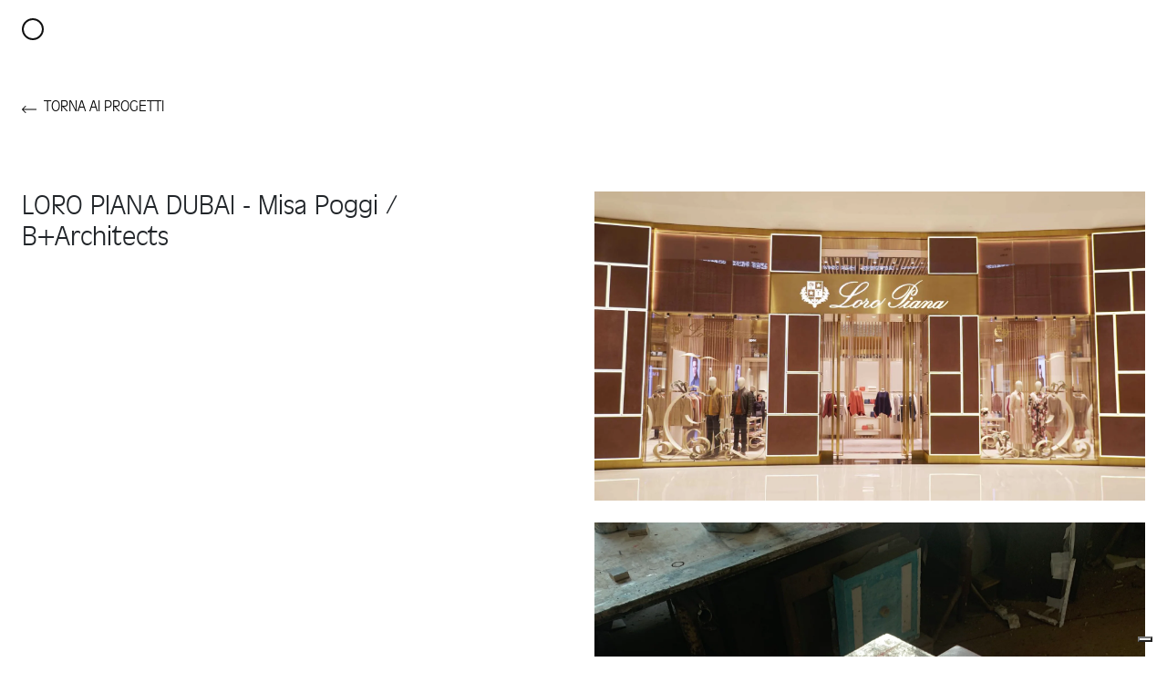

--- FILE ---
content_type: text/html; charset=utf-8
request_url: https://galleriaelena.it/collections/progetti/products/loro-piana-dubai-misa-poggi-b-architects
body_size: 10883
content:
<!doctype html>
<html lang="it">
  <head>
    <title>LORO PIANA DUBAI - Misa Poggi / B+Architects</title>
    <meta charset="utf-8">
    <meta http-equiv="X-UA-Compatible" content="IE=edge,chrome=1">
    <meta name="description" content="">
    <link rel="canonical" href="https://galleriaelena.it/products/loro-piana-dubai-misa-poggi-b-architects">
    <meta name="viewport" content="width=device-width,initial-scale=1,shrink-to-fit=no">
    <script>window.performance && window.performance.mark && window.performance.mark('shopify.content_for_header.start');</script><meta id="shopify-digital-wallet" name="shopify-digital-wallet" content="/54941974564/digital_wallets/dialog">
<link rel="alternate" hreflang="x-default" href="https://galleriaelena.it/products/loro-piana-dubai-misa-poggi-b-architects">
<link rel="alternate" hreflang="it" href="https://galleriaelena.it/products/loro-piana-dubai-misa-poggi-b-architects">
<link rel="alternate" hreflang="en" href="https://galleriaelena.it/en/products/loro-piana-dubai-misa-poggi-b-architects">
<link rel="alternate" type="application/json+oembed" href="https://galleriaelena.it/products/loro-piana-dubai-misa-poggi-b-architects.oembed">
<script async="async" src="/checkouts/internal/preloads.js?locale=it-IT"></script>
<script id="shopify-features" type="application/json">{"accessToken":"95d41620b8e4cfe13c3896d265416d50","betas":["rich-media-storefront-analytics"],"domain":"galleriaelena.it","predictiveSearch":true,"shopId":54941974564,"locale":"it"}</script>
<script>var Shopify = Shopify || {};
Shopify.shop = "galleria-elena.myshopify.com";
Shopify.locale = "it";
Shopify.currency = {"active":"EUR","rate":"1.0"};
Shopify.country = "IT";
Shopify.theme = {"name":"Galleria Elena 1.2 [26-05-2025]","id":175881257296,"schema_name":"Galleria Elena","schema_version":"1.0.0","theme_store_id":null,"role":"main"};
Shopify.theme.handle = "null";
Shopify.theme.style = {"id":null,"handle":null};
Shopify.cdnHost = "galleriaelena.it/cdn";
Shopify.routes = Shopify.routes || {};
Shopify.routes.root = "/";</script>
<script type="module">!function(o){(o.Shopify=o.Shopify||{}).modules=!0}(window);</script>
<script>!function(o){function n(){var o=[];function n(){o.push(Array.prototype.slice.apply(arguments))}return n.q=o,n}var t=o.Shopify=o.Shopify||{};t.loadFeatures=n(),t.autoloadFeatures=n()}(window);</script>
<script id="shop-js-analytics" type="application/json">{"pageType":"product"}</script>
<script defer="defer" async type="module" src="//galleriaelena.it/cdn/shopifycloud/shop-js/modules/v2/client.init-shop-cart-sync_B0kkjBRt.it.esm.js"></script>
<script defer="defer" async type="module" src="//galleriaelena.it/cdn/shopifycloud/shop-js/modules/v2/chunk.common_AgTufRUD.esm.js"></script>
<script type="module">
  await import("//galleriaelena.it/cdn/shopifycloud/shop-js/modules/v2/client.init-shop-cart-sync_B0kkjBRt.it.esm.js");
await import("//galleriaelena.it/cdn/shopifycloud/shop-js/modules/v2/chunk.common_AgTufRUD.esm.js");

  window.Shopify.SignInWithShop?.initShopCartSync?.({"fedCMEnabled":true,"windoidEnabled":true});

</script>
<script id="__st">var __st={"a":54941974564,"offset":3600,"reqid":"0a90a1ab-a2d7-472b-8051-a061f6037483-1768808453","pageurl":"galleriaelena.it\/collections\/progetti\/products\/loro-piana-dubai-misa-poggi-b-architects","u":"2f5f466831f6","p":"product","rtyp":"product","rid":7016882372644};</script>
<script>window.ShopifyPaypalV4VisibilityTracking = true;</script>
<script id="captcha-bootstrap">!function(){'use strict';const t='contact',e='account',n='new_comment',o=[[t,t],['blogs',n],['comments',n],[t,'customer']],c=[[e,'customer_login'],[e,'guest_login'],[e,'recover_customer_password'],[e,'create_customer']],r=t=>t.map((([t,e])=>`form[action*='/${t}']:not([data-nocaptcha='true']) input[name='form_type'][value='${e}']`)).join(','),a=t=>()=>t?[...document.querySelectorAll(t)].map((t=>t.form)):[];function s(){const t=[...o],e=r(t);return a(e)}const i='password',u='form_key',d=['recaptcha-v3-token','g-recaptcha-response','h-captcha-response',i],f=()=>{try{return window.sessionStorage}catch{return}},m='__shopify_v',_=t=>t.elements[u];function p(t,e,n=!1){try{const o=window.sessionStorage,c=JSON.parse(o.getItem(e)),{data:r}=function(t){const{data:e,action:n}=t;return t[m]||n?{data:e,action:n}:{data:t,action:n}}(c);for(const[e,n]of Object.entries(r))t.elements[e]&&(t.elements[e].value=n);n&&o.removeItem(e)}catch(o){console.error('form repopulation failed',{error:o})}}const l='form_type',E='cptcha';function T(t){t.dataset[E]=!0}const w=window,h=w.document,L='Shopify',v='ce_forms',y='captcha';let A=!1;((t,e)=>{const n=(g='f06e6c50-85a8-45c8-87d0-21a2b65856fe',I='https://cdn.shopify.com/shopifycloud/storefront-forms-hcaptcha/ce_storefront_forms_captcha_hcaptcha.v1.5.2.iife.js',D={infoText:'Protetto da hCaptcha',privacyText:'Privacy',termsText:'Termini'},(t,e,n)=>{const o=w[L][v],c=o.bindForm;if(c)return c(t,g,e,D).then(n);var r;o.q.push([[t,g,e,D],n]),r=I,A||(h.body.append(Object.assign(h.createElement('script'),{id:'captcha-provider',async:!0,src:r})),A=!0)});var g,I,D;w[L]=w[L]||{},w[L][v]=w[L][v]||{},w[L][v].q=[],w[L][y]=w[L][y]||{},w[L][y].protect=function(t,e){n(t,void 0,e),T(t)},Object.freeze(w[L][y]),function(t,e,n,w,h,L){const[v,y,A,g]=function(t,e,n){const i=e?o:[],u=t?c:[],d=[...i,...u],f=r(d),m=r(i),_=r(d.filter((([t,e])=>n.includes(e))));return[a(f),a(m),a(_),s()]}(w,h,L),I=t=>{const e=t.target;return e instanceof HTMLFormElement?e:e&&e.form},D=t=>v().includes(t);t.addEventListener('submit',(t=>{const e=I(t);if(!e)return;const n=D(e)&&!e.dataset.hcaptchaBound&&!e.dataset.recaptchaBound,o=_(e),c=g().includes(e)&&(!o||!o.value);(n||c)&&t.preventDefault(),c&&!n&&(function(t){try{if(!f())return;!function(t){const e=f();if(!e)return;const n=_(t);if(!n)return;const o=n.value;o&&e.removeItem(o)}(t);const e=Array.from(Array(32),(()=>Math.random().toString(36)[2])).join('');!function(t,e){_(t)||t.append(Object.assign(document.createElement('input'),{type:'hidden',name:u})),t.elements[u].value=e}(t,e),function(t,e){const n=f();if(!n)return;const o=[...t.querySelectorAll(`input[type='${i}']`)].map((({name:t})=>t)),c=[...d,...o],r={};for(const[a,s]of new FormData(t).entries())c.includes(a)||(r[a]=s);n.setItem(e,JSON.stringify({[m]:1,action:t.action,data:r}))}(t,e)}catch(e){console.error('failed to persist form',e)}}(e),e.submit())}));const S=(t,e)=>{t&&!t.dataset[E]&&(n(t,e.some((e=>e===t))),T(t))};for(const o of['focusin','change'])t.addEventListener(o,(t=>{const e=I(t);D(e)&&S(e,y())}));const B=e.get('form_key'),M=e.get(l),P=B&&M;t.addEventListener('DOMContentLoaded',(()=>{const t=y();if(P)for(const e of t)e.elements[l].value===M&&p(e,B);[...new Set([...A(),...v().filter((t=>'true'===t.dataset.shopifyCaptcha))])].forEach((e=>S(e,t)))}))}(h,new URLSearchParams(w.location.search),n,t,e,['guest_login'])})(!0,!0)}();</script>
<script integrity="sha256-4kQ18oKyAcykRKYeNunJcIwy7WH5gtpwJnB7kiuLZ1E=" data-source-attribution="shopify.loadfeatures" defer="defer" src="//galleriaelena.it/cdn/shopifycloud/storefront/assets/storefront/load_feature-a0a9edcb.js" crossorigin="anonymous"></script>
<script data-source-attribution="shopify.dynamic_checkout.dynamic.init">var Shopify=Shopify||{};Shopify.PaymentButton=Shopify.PaymentButton||{isStorefrontPortableWallets:!0,init:function(){window.Shopify.PaymentButton.init=function(){};var t=document.createElement("script");t.src="https://galleriaelena.it/cdn/shopifycloud/portable-wallets/latest/portable-wallets.it.js",t.type="module",document.head.appendChild(t)}};
</script>
<script data-source-attribution="shopify.dynamic_checkout.buyer_consent">
  function portableWalletsHideBuyerConsent(e){var t=document.getElementById("shopify-buyer-consent"),n=document.getElementById("shopify-subscription-policy-button");t&&n&&(t.classList.add("hidden"),t.setAttribute("aria-hidden","true"),n.removeEventListener("click",e))}function portableWalletsShowBuyerConsent(e){var t=document.getElementById("shopify-buyer-consent"),n=document.getElementById("shopify-subscription-policy-button");t&&n&&(t.classList.remove("hidden"),t.removeAttribute("aria-hidden"),n.addEventListener("click",e))}window.Shopify?.PaymentButton&&(window.Shopify.PaymentButton.hideBuyerConsent=portableWalletsHideBuyerConsent,window.Shopify.PaymentButton.showBuyerConsent=portableWalletsShowBuyerConsent);
</script>
<script data-source-attribution="shopify.dynamic_checkout.cart.bootstrap">document.addEventListener("DOMContentLoaded",(function(){function t(){return document.querySelector("shopify-accelerated-checkout-cart, shopify-accelerated-checkout")}if(t())Shopify.PaymentButton.init();else{new MutationObserver((function(e,n){t()&&(Shopify.PaymentButton.init(),n.disconnect())})).observe(document.body,{childList:!0,subtree:!0})}}));
</script>

<script>window.performance && window.performance.mark && window.performance.mark('shopify.content_for_header.end');</script>
    <!-- Header hook for plugins -->
    <style>
      @font-face {
        font-family: 'antique_olive_bqregular';
        src: url('//galleriaelena.it/cdn/shop/t/7/assets/antiqueolivebq-light-webfont.woff2?v=9843672557071351561763648390') format('woff2'), url('//galleriaelena.it/cdn/shop/t/7/assets/antiqueolivebq-light-webfont.woff?v=147487371011214876911763648389') format('woff');
        font-weight: normal;
        font-style: normal;
        font-display: swap;
      }
    </style>
    <link href="//galleriaelena.it/cdn/shop/t/7/assets/bee-app.css?v=59145061166800526661763648494" rel="stylesheet" media="all"/>
    <script type="text/javascript">
      var _iub = _iub || [];
      _iub.csConfiguration = {
        askConsentAtCookiePolicyUpdate: true,
        ccpaAcknowledgeOnDisplay: true,
        ccpaApplies: true,
        consentOnContinuedBrowsing: false,
        enableCcpa: true,
        floatingPreferencesButtonDisplay: 'bottom-right',
        invalidateConsentWithoutLog: true,
        perPurposeConsent: true,
        siteId: 2629979,
        whitelabel: false,
        cookiePolicyId: 32811195,
        lang: 'it',
        banner: {
          acceptButtonDisplay: true,
          closeButtonDisplay: false,
          customizeButtonDisplay: true,
          explicitWithdrawal: true,
          listPurposes: true,
          position: 'float-top-center',
          rejectButtonDisplay: true,
        },
      };
    </script>
    <script type="text/javascript" src="//cdn.iubenda.com/cs/ccpa/stub.js"></script>
    <script type="text/javascript" src="//cdn.iubenda.com/cs/iubenda_cs.js" charset="UTF-8" async></script>

    


  <script src="https://cdn.shopify.com/extensions/cfc76123-b24f-4e9a-a1dc-585518796af7/forms-2294/assets/shopify-forms-loader.js" type="text/javascript" defer="defer"></script>
<meta property="og:image" content="https://cdn.shopify.com/s/files/1/0549/4197/4564/products/COPERTINA_59e0e95e-c8d0-486a-a662-3167c0bc0e2d.jpg?v=1651045283" />
<meta property="og:image:secure_url" content="https://cdn.shopify.com/s/files/1/0549/4197/4564/products/COPERTINA_59e0e95e-c8d0-486a-a662-3167c0bc0e2d.jpg?v=1651045283" />
<meta property="og:image:width" content="2000" />
<meta property="og:image:height" content="1124" />
<link href="https://monorail-edge.shopifysvc.com" rel="dns-prefetch">
<script>(function(){if ("sendBeacon" in navigator && "performance" in window) {try {var session_token_from_headers = performance.getEntriesByType('navigation')[0].serverTiming.find(x => x.name == '_s').description;} catch {var session_token_from_headers = undefined;}var session_cookie_matches = document.cookie.match(/_shopify_s=([^;]*)/);var session_token_from_cookie = session_cookie_matches && session_cookie_matches.length === 2 ? session_cookie_matches[1] : "";var session_token = session_token_from_headers || session_token_from_cookie || "";function handle_abandonment_event(e) {var entries = performance.getEntries().filter(function(entry) {return /monorail-edge.shopifysvc.com/.test(entry.name);});if (!window.abandonment_tracked && entries.length === 0) {window.abandonment_tracked = true;var currentMs = Date.now();var navigation_start = performance.timing.navigationStart;var payload = {shop_id: 54941974564,url: window.location.href,navigation_start,duration: currentMs - navigation_start,session_token,page_type: "product"};window.navigator.sendBeacon("https://monorail-edge.shopifysvc.com/v1/produce", JSON.stringify({schema_id: "online_store_buyer_site_abandonment/1.1",payload: payload,metadata: {event_created_at_ms: currentMs,event_sent_at_ms: currentMs}}));}}window.addEventListener('pagehide', handle_abandonment_event);}}());</script>
<script id="web-pixels-manager-setup">(function e(e,d,r,n,o){if(void 0===o&&(o={}),!Boolean(null===(a=null===(i=window.Shopify)||void 0===i?void 0:i.analytics)||void 0===a?void 0:a.replayQueue)){var i,a;window.Shopify=window.Shopify||{};var t=window.Shopify;t.analytics=t.analytics||{};var s=t.analytics;s.replayQueue=[],s.publish=function(e,d,r){return s.replayQueue.push([e,d,r]),!0};try{self.performance.mark("wpm:start")}catch(e){}var l=function(){var e={modern:/Edge?\/(1{2}[4-9]|1[2-9]\d|[2-9]\d{2}|\d{4,})\.\d+(\.\d+|)|Firefox\/(1{2}[4-9]|1[2-9]\d|[2-9]\d{2}|\d{4,})\.\d+(\.\d+|)|Chrom(ium|e)\/(9{2}|\d{3,})\.\d+(\.\d+|)|(Maci|X1{2}).+ Version\/(15\.\d+|(1[6-9]|[2-9]\d|\d{3,})\.\d+)([,.]\d+|)( \(\w+\)|)( Mobile\/\w+|) Safari\/|Chrome.+OPR\/(9{2}|\d{3,})\.\d+\.\d+|(CPU[ +]OS|iPhone[ +]OS|CPU[ +]iPhone|CPU IPhone OS|CPU iPad OS)[ +]+(15[._]\d+|(1[6-9]|[2-9]\d|\d{3,})[._]\d+)([._]\d+|)|Android:?[ /-](13[3-9]|1[4-9]\d|[2-9]\d{2}|\d{4,})(\.\d+|)(\.\d+|)|Android.+Firefox\/(13[5-9]|1[4-9]\d|[2-9]\d{2}|\d{4,})\.\d+(\.\d+|)|Android.+Chrom(ium|e)\/(13[3-9]|1[4-9]\d|[2-9]\d{2}|\d{4,})\.\d+(\.\d+|)|SamsungBrowser\/([2-9]\d|\d{3,})\.\d+/,legacy:/Edge?\/(1[6-9]|[2-9]\d|\d{3,})\.\d+(\.\d+|)|Firefox\/(5[4-9]|[6-9]\d|\d{3,})\.\d+(\.\d+|)|Chrom(ium|e)\/(5[1-9]|[6-9]\d|\d{3,})\.\d+(\.\d+|)([\d.]+$|.*Safari\/(?![\d.]+ Edge\/[\d.]+$))|(Maci|X1{2}).+ Version\/(10\.\d+|(1[1-9]|[2-9]\d|\d{3,})\.\d+)([,.]\d+|)( \(\w+\)|)( Mobile\/\w+|) Safari\/|Chrome.+OPR\/(3[89]|[4-9]\d|\d{3,})\.\d+\.\d+|(CPU[ +]OS|iPhone[ +]OS|CPU[ +]iPhone|CPU IPhone OS|CPU iPad OS)[ +]+(10[._]\d+|(1[1-9]|[2-9]\d|\d{3,})[._]\d+)([._]\d+|)|Android:?[ /-](13[3-9]|1[4-9]\d|[2-9]\d{2}|\d{4,})(\.\d+|)(\.\d+|)|Mobile Safari.+OPR\/([89]\d|\d{3,})\.\d+\.\d+|Android.+Firefox\/(13[5-9]|1[4-9]\d|[2-9]\d{2}|\d{4,})\.\d+(\.\d+|)|Android.+Chrom(ium|e)\/(13[3-9]|1[4-9]\d|[2-9]\d{2}|\d{4,})\.\d+(\.\d+|)|Android.+(UC? ?Browser|UCWEB|U3)[ /]?(15\.([5-9]|\d{2,})|(1[6-9]|[2-9]\d|\d{3,})\.\d+)\.\d+|SamsungBrowser\/(5\.\d+|([6-9]|\d{2,})\.\d+)|Android.+MQ{2}Browser\/(14(\.(9|\d{2,})|)|(1[5-9]|[2-9]\d|\d{3,})(\.\d+|))(\.\d+|)|K[Aa][Ii]OS\/(3\.\d+|([4-9]|\d{2,})\.\d+)(\.\d+|)/},d=e.modern,r=e.legacy,n=navigator.userAgent;return n.match(d)?"modern":n.match(r)?"legacy":"unknown"}(),u="modern"===l?"modern":"legacy",c=(null!=n?n:{modern:"",legacy:""})[u],f=function(e){return[e.baseUrl,"/wpm","/b",e.hashVersion,"modern"===e.buildTarget?"m":"l",".js"].join("")}({baseUrl:d,hashVersion:r,buildTarget:u}),m=function(e){var d=e.version,r=e.bundleTarget,n=e.surface,o=e.pageUrl,i=e.monorailEndpoint;return{emit:function(e){var a=e.status,t=e.errorMsg,s=(new Date).getTime(),l=JSON.stringify({metadata:{event_sent_at_ms:s},events:[{schema_id:"web_pixels_manager_load/3.1",payload:{version:d,bundle_target:r,page_url:o,status:a,surface:n,error_msg:t},metadata:{event_created_at_ms:s}}]});if(!i)return console&&console.warn&&console.warn("[Web Pixels Manager] No Monorail endpoint provided, skipping logging."),!1;try{return self.navigator.sendBeacon.bind(self.navigator)(i,l)}catch(e){}var u=new XMLHttpRequest;try{return u.open("POST",i,!0),u.setRequestHeader("Content-Type","text/plain"),u.send(l),!0}catch(e){return console&&console.warn&&console.warn("[Web Pixels Manager] Got an unhandled error while logging to Monorail."),!1}}}}({version:r,bundleTarget:l,surface:e.surface,pageUrl:self.location.href,monorailEndpoint:e.monorailEndpoint});try{o.browserTarget=l,function(e){var d=e.src,r=e.async,n=void 0===r||r,o=e.onload,i=e.onerror,a=e.sri,t=e.scriptDataAttributes,s=void 0===t?{}:t,l=document.createElement("script"),u=document.querySelector("head"),c=document.querySelector("body");if(l.async=n,l.src=d,a&&(l.integrity=a,l.crossOrigin="anonymous"),s)for(var f in s)if(Object.prototype.hasOwnProperty.call(s,f))try{l.dataset[f]=s[f]}catch(e){}if(o&&l.addEventListener("load",o),i&&l.addEventListener("error",i),u)u.appendChild(l);else{if(!c)throw new Error("Did not find a head or body element to append the script");c.appendChild(l)}}({src:f,async:!0,onload:function(){if(!function(){var e,d;return Boolean(null===(d=null===(e=window.Shopify)||void 0===e?void 0:e.analytics)||void 0===d?void 0:d.initialized)}()){var d=window.webPixelsManager.init(e)||void 0;if(d){var r=window.Shopify.analytics;r.replayQueue.forEach((function(e){var r=e[0],n=e[1],o=e[2];d.publishCustomEvent(r,n,o)})),r.replayQueue=[],r.publish=d.publishCustomEvent,r.visitor=d.visitor,r.initialized=!0}}},onerror:function(){return m.emit({status:"failed",errorMsg:"".concat(f," has failed to load")})},sri:function(e){var d=/^sha384-[A-Za-z0-9+/=]+$/;return"string"==typeof e&&d.test(e)}(c)?c:"",scriptDataAttributes:o}),m.emit({status:"loading"})}catch(e){m.emit({status:"failed",errorMsg:(null==e?void 0:e.message)||"Unknown error"})}}})({shopId: 54941974564,storefrontBaseUrl: "https://galleriaelena.it",extensionsBaseUrl: "https://extensions.shopifycdn.com/cdn/shopifycloud/web-pixels-manager",monorailEndpoint: "https://monorail-edge.shopifysvc.com/unstable/produce_batch",surface: "storefront-renderer",enabledBetaFlags: ["2dca8a86"],webPixelsConfigList: [{"id":"shopify-app-pixel","configuration":"{}","eventPayloadVersion":"v1","runtimeContext":"STRICT","scriptVersion":"0450","apiClientId":"shopify-pixel","type":"APP","privacyPurposes":["ANALYTICS","MARKETING"]},{"id":"shopify-custom-pixel","eventPayloadVersion":"v1","runtimeContext":"LAX","scriptVersion":"0450","apiClientId":"shopify-pixel","type":"CUSTOM","privacyPurposes":["ANALYTICS","MARKETING"]}],isMerchantRequest: false,initData: {"shop":{"name":"Galleria Elena","paymentSettings":{"currencyCode":"EUR"},"myshopifyDomain":"galleria-elena.myshopify.com","countryCode":"IT","storefrontUrl":"https:\/\/galleriaelena.it"},"customer":null,"cart":null,"checkout":null,"productVariants":[{"price":{"amount":0.0,"currencyCode":"EUR"},"product":{"title":"LORO PIANA DUBAI - Misa Poggi \/ B+Architects","vendor":"Galleria Elena","id":"7016882372644","untranslatedTitle":"LORO PIANA DUBAI - Misa Poggi \/ B+Architects","url":"\/products\/loro-piana-dubai-misa-poggi-b-architects","type":"Progetto"},"id":"40182375252004","image":{"src":"\/\/galleriaelena.it\/cdn\/shop\/products\/COPERTINA_59e0e95e-c8d0-486a-a662-3167c0bc0e2d.jpg?v=1651045283"},"sku":null,"title":"Default Title","untranslatedTitle":"Default Title"}],"purchasingCompany":null},},"https://galleriaelena.it/cdn","fcfee988w5aeb613cpc8e4bc33m6693e112",{"modern":"","legacy":""},{"shopId":"54941974564","storefrontBaseUrl":"https:\/\/galleriaelena.it","extensionBaseUrl":"https:\/\/extensions.shopifycdn.com\/cdn\/shopifycloud\/web-pixels-manager","surface":"storefront-renderer","enabledBetaFlags":"[\"2dca8a86\"]","isMerchantRequest":"false","hashVersion":"fcfee988w5aeb613cpc8e4bc33m6693e112","publish":"custom","events":"[[\"page_viewed\",{}],[\"product_viewed\",{\"productVariant\":{\"price\":{\"amount\":0.0,\"currencyCode\":\"EUR\"},\"product\":{\"title\":\"LORO PIANA DUBAI - Misa Poggi \/ B+Architects\",\"vendor\":\"Galleria Elena\",\"id\":\"7016882372644\",\"untranslatedTitle\":\"LORO PIANA DUBAI - Misa Poggi \/ B+Architects\",\"url\":\"\/products\/loro-piana-dubai-misa-poggi-b-architects\",\"type\":\"Progetto\"},\"id\":\"40182375252004\",\"image\":{\"src\":\"\/\/galleriaelena.it\/cdn\/shop\/products\/COPERTINA_59e0e95e-c8d0-486a-a662-3167c0bc0e2d.jpg?v=1651045283\"},\"sku\":null,\"title\":\"Default Title\",\"untranslatedTitle\":\"Default Title\"}}]]"});</script><script>
  window.ShopifyAnalytics = window.ShopifyAnalytics || {};
  window.ShopifyAnalytics.meta = window.ShopifyAnalytics.meta || {};
  window.ShopifyAnalytics.meta.currency = 'EUR';
  var meta = {"product":{"id":7016882372644,"gid":"gid:\/\/shopify\/Product\/7016882372644","vendor":"Galleria Elena","type":"Progetto","handle":"loro-piana-dubai-misa-poggi-b-architects","variants":[{"id":40182375252004,"price":0,"name":"LORO PIANA DUBAI - Misa Poggi \/ B+Architects","public_title":null,"sku":null}],"remote":false},"page":{"pageType":"product","resourceType":"product","resourceId":7016882372644,"requestId":"0a90a1ab-a2d7-472b-8051-a061f6037483-1768808453"}};
  for (var attr in meta) {
    window.ShopifyAnalytics.meta[attr] = meta[attr];
  }
</script>
<script class="analytics">
  (function () {
    var customDocumentWrite = function(content) {
      var jquery = null;

      if (window.jQuery) {
        jquery = window.jQuery;
      } else if (window.Checkout && window.Checkout.$) {
        jquery = window.Checkout.$;
      }

      if (jquery) {
        jquery('body').append(content);
      }
    };

    var hasLoggedConversion = function(token) {
      if (token) {
        return document.cookie.indexOf('loggedConversion=' + token) !== -1;
      }
      return false;
    }

    var setCookieIfConversion = function(token) {
      if (token) {
        var twoMonthsFromNow = new Date(Date.now());
        twoMonthsFromNow.setMonth(twoMonthsFromNow.getMonth() + 2);

        document.cookie = 'loggedConversion=' + token + '; expires=' + twoMonthsFromNow;
      }
    }

    var trekkie = window.ShopifyAnalytics.lib = window.trekkie = window.trekkie || [];
    if (trekkie.integrations) {
      return;
    }
    trekkie.methods = [
      'identify',
      'page',
      'ready',
      'track',
      'trackForm',
      'trackLink'
    ];
    trekkie.factory = function(method) {
      return function() {
        var args = Array.prototype.slice.call(arguments);
        args.unshift(method);
        trekkie.push(args);
        return trekkie;
      };
    };
    for (var i = 0; i < trekkie.methods.length; i++) {
      var key = trekkie.methods[i];
      trekkie[key] = trekkie.factory(key);
    }
    trekkie.load = function(config) {
      trekkie.config = config || {};
      trekkie.config.initialDocumentCookie = document.cookie;
      var first = document.getElementsByTagName('script')[0];
      var script = document.createElement('script');
      script.type = 'text/javascript';
      script.onerror = function(e) {
        var scriptFallback = document.createElement('script');
        scriptFallback.type = 'text/javascript';
        scriptFallback.onerror = function(error) {
                var Monorail = {
      produce: function produce(monorailDomain, schemaId, payload) {
        var currentMs = new Date().getTime();
        var event = {
          schema_id: schemaId,
          payload: payload,
          metadata: {
            event_created_at_ms: currentMs,
            event_sent_at_ms: currentMs
          }
        };
        return Monorail.sendRequest("https://" + monorailDomain + "/v1/produce", JSON.stringify(event));
      },
      sendRequest: function sendRequest(endpointUrl, payload) {
        // Try the sendBeacon API
        if (window && window.navigator && typeof window.navigator.sendBeacon === 'function' && typeof window.Blob === 'function' && !Monorail.isIos12()) {
          var blobData = new window.Blob([payload], {
            type: 'text/plain'
          });

          if (window.navigator.sendBeacon(endpointUrl, blobData)) {
            return true;
          } // sendBeacon was not successful

        } // XHR beacon

        var xhr = new XMLHttpRequest();

        try {
          xhr.open('POST', endpointUrl);
          xhr.setRequestHeader('Content-Type', 'text/plain');
          xhr.send(payload);
        } catch (e) {
          console.log(e);
        }

        return false;
      },
      isIos12: function isIos12() {
        return window.navigator.userAgent.lastIndexOf('iPhone; CPU iPhone OS 12_') !== -1 || window.navigator.userAgent.lastIndexOf('iPad; CPU OS 12_') !== -1;
      }
    };
    Monorail.produce('monorail-edge.shopifysvc.com',
      'trekkie_storefront_load_errors/1.1',
      {shop_id: 54941974564,
      theme_id: 175881257296,
      app_name: "storefront",
      context_url: window.location.href,
      source_url: "//galleriaelena.it/cdn/s/trekkie.storefront.cd680fe47e6c39ca5d5df5f0a32d569bc48c0f27.min.js"});

        };
        scriptFallback.async = true;
        scriptFallback.src = '//galleriaelena.it/cdn/s/trekkie.storefront.cd680fe47e6c39ca5d5df5f0a32d569bc48c0f27.min.js';
        first.parentNode.insertBefore(scriptFallback, first);
      };
      script.async = true;
      script.src = '//galleriaelena.it/cdn/s/trekkie.storefront.cd680fe47e6c39ca5d5df5f0a32d569bc48c0f27.min.js';
      first.parentNode.insertBefore(script, first);
    };
    trekkie.load(
      {"Trekkie":{"appName":"storefront","development":false,"defaultAttributes":{"shopId":54941974564,"isMerchantRequest":null,"themeId":175881257296,"themeCityHash":"3740915651791941785","contentLanguage":"it","currency":"EUR","eventMetadataId":"3bd06b15-8312-43dd-88ee-c4fd4f7ab71c"},"isServerSideCookieWritingEnabled":true,"monorailRegion":"shop_domain","enabledBetaFlags":["65f19447"]},"Session Attribution":{},"S2S":{"facebookCapiEnabled":false,"source":"trekkie-storefront-renderer","apiClientId":580111}}
    );

    var loaded = false;
    trekkie.ready(function() {
      if (loaded) return;
      loaded = true;

      window.ShopifyAnalytics.lib = window.trekkie;

      var originalDocumentWrite = document.write;
      document.write = customDocumentWrite;
      try { window.ShopifyAnalytics.merchantGoogleAnalytics.call(this); } catch(error) {};
      document.write = originalDocumentWrite;

      window.ShopifyAnalytics.lib.page(null,{"pageType":"product","resourceType":"product","resourceId":7016882372644,"requestId":"0a90a1ab-a2d7-472b-8051-a061f6037483-1768808453","shopifyEmitted":true});

      var match = window.location.pathname.match(/checkouts\/(.+)\/(thank_you|post_purchase)/)
      var token = match? match[1]: undefined;
      if (!hasLoggedConversion(token)) {
        setCookieIfConversion(token);
        window.ShopifyAnalytics.lib.track("Viewed Product",{"currency":"EUR","variantId":40182375252004,"productId":7016882372644,"productGid":"gid:\/\/shopify\/Product\/7016882372644","name":"LORO PIANA DUBAI - Misa Poggi \/ B+Architects","price":"0.00","sku":null,"brand":"Galleria Elena","variant":null,"category":"Progetto","nonInteraction":true,"remote":false},undefined,undefined,{"shopifyEmitted":true});
      window.ShopifyAnalytics.lib.track("monorail:\/\/trekkie_storefront_viewed_product\/1.1",{"currency":"EUR","variantId":40182375252004,"productId":7016882372644,"productGid":"gid:\/\/shopify\/Product\/7016882372644","name":"LORO PIANA DUBAI - Misa Poggi \/ B+Architects","price":"0.00","sku":null,"brand":"Galleria Elena","variant":null,"category":"Progetto","nonInteraction":true,"remote":false,"referer":"https:\/\/galleriaelena.it\/collections\/progetti\/products\/loro-piana-dubai-misa-poggi-b-architects"});
      }
    });


        var eventsListenerScript = document.createElement('script');
        eventsListenerScript.async = true;
        eventsListenerScript.src = "//galleriaelena.it/cdn/shopifycloud/storefront/assets/shop_events_listener-3da45d37.js";
        document.getElementsByTagName('head')[0].appendChild(eventsListenerScript);

})();</script>
<script
  defer
  src="https://galleriaelena.it/cdn/shopifycloud/perf-kit/shopify-perf-kit-3.0.4.min.js"
  data-application="storefront-renderer"
  data-shop-id="54941974564"
  data-render-region="gcp-us-east1"
  data-page-type="product"
  data-theme-instance-id="175881257296"
  data-theme-name="Galleria Elena"
  data-theme-version="1.0.0"
  data-monorail-region="shop_domain"
  data-resource-timing-sampling-rate="10"
  data-shs="true"
  data-shs-beacon="true"
  data-shs-export-with-fetch="true"
  data-shs-logs-sample-rate="1"
  data-shs-beacon-endpoint="https://galleriaelena.it/api/collect"
></script>
</head>
  <body
    id="loro-piana-dubai-misa-poggi-b-architects"
    class="template-product product-type-progetto preload position-relative"
  >
    <header id="shopify-section-header" class="shopify-section header d-flex flex-row justify-content-between px-4 hide-on-print"><button class="trigger-menu reset-button" type="button">
    <label data-open="MENU" data-close="CHIUDI IL MENU" class="mb-0"></label>
</button>
<div class="header-logo">
    <a href="/" title="Galleria Elena"></a>
</div><style>
.header-logo a{background: url("//galleriaelena.it/cdn/shop/files/a48945eb0dda62f1ffe6.png?v=1634828252") no-repeat center top / 100% auto;}
</style></header>
    <div id="shopify-section-site-menu" class="shopify-section site-nav d-flex flex-column"><div class="site-nav-ui-wrapper d-flex flex-column flex-grow-1">
  <div class="nav-content d-flex flex-column justify-content-between flex-grow-1">
    <div class="nav-top"><nav>
          <ul class="reset-list mb-0"><li class="">
                <a
                  href="/"
                  ><span class="menu-item--decor"></span>Home</a></li><li class="">
                <a
                  href="/#azienda"
                  ><span class="menu-item--decor"></span>Azienda</a></li><li class="has-children">
                <a
                  href="#"
                  ><span class="menu-item--decor"></span>Materie<span class="caret"></span></a><div class="submenu-wrapper">
                    <ul class="submenu reset-list"><li>
                          <a
                            href="/collections/#materioteca"
                            
                          >Materioteca</a>
                        </li><li>
                          <a
                            href="/collections/#selezioni"
                            
                          >Selezioni</a>
                        </li></ul>
                  </div></li><li class="current">
                <a
                  href="/collections/progetti"
                  ><span class="menu-item--decor"></span>Progetti</a></li><li class="">
                <a
                  href="/#press"
                  ><span class="menu-item--decor"></span>Press</a></li><li class="">
                <a
                  href="/#contatti"
                  ><span class="menu-item--decor"></span>Contatti</a></li><li class="">
                <a
                  href="/pages/downloads"
                  ><span class="menu-item--decor"></span>Downloads</a></li></ul>
        </nav><form method="post" action="/localization" id="localization_form_footer" accept-charset="UTF-8" class="footer__localization-form" enctype="multipart/form-data"><input type="hidden" name="form_type" value="localization" /><input type="hidden" name="utf8" value="✓" /><input type="hidden" name="_method" value="put" /><input type="hidden" name="return_to" value="/collections/progetti/products/loro-piana-dubai-misa-poggi-b-architects" /><div class="language-switcher mt-4">
        <a href="https://galleriaelena.it/en" class="d-inline-flex flex-column align-items-start">
            <div class="flag-icon mb-2">
                <img src="//galleriaelena.it/cdn/shop/t/7/assets/flag.svg?v=116863102698960601091748275615"/>
            </div>
            <p class="mb-0">switch language<br/>to EN</p>
        </a>
    </div></form>
</div><div class="nav-bottom">
        <p>GALLERIA ELENA<br/>è un brand P.A.I. srl</p><p>Via Ferdinando Galiani, 24<br/>80122 Napoli NA — ITALIA</p><p>+39 081 66 78 22<br/><a href="mailto:superfici@galleriaelena.it" title="mailto:superfici@galleriaelena.it">superfici@galleriaelena.it</a></p><p>PI/CF: 04084020637<br/>CUU: USAL8PV<br/><br/><a href="https://www.iubenda.com/privacy-policy/32811195" target="_blank" title="https://www.iubenda.com/privacy-policy/32811195">Privacy Policy</a><br/><a href="https://www.iubenda.com/privacy-policy/32811195/cookie-policy" target="_blank" title="https://www.iubenda.com/privacy-policy/32811195/cookie-policy">Cookie Policy</a></p>
      </div></div>
</div>


</div>
    <main role="main">
      <div class="product-template-wrapper"><section id="shopify-section-template--24508476850512__main" class="shopify-section">

        <header class="page-header mt-3">
    <div class="container-fluid">
        <div class="row"><div class="page-head">
    <div class="row">
        <div class="col-md-6 first">
            <h2 class="mb-0 heading"></h2><p class="mb-0 mt-2 back-to">
                <a href="/collections/progetti"><span class="pe-2"><svg xmlns="http://www.w3.org/2000/svg" viewBox="0 0 35.52 18.58" width="1em" height="1em"><path fill="currentColor" d="M35.52 8.29H3.71l6.57-6.91L8.83 0 0 9.29l8.83 9.29 1.45-1.38-6.57-6.91h31.81v-2z"/></svg></span>TORNA AI PROGETTI</a>
            </p></div>
        <div class="col-md-6 last d-none d-md-block"></div>
    </div>
</div>
        </div>
    </div>
</header>
<section class="section section-content row-blocks top-p-spacer">
    <div class="container-fluid">
        <div class="row align-items-start">
            <div class="col-lg-5 column first sticky-lg-top">
                <h1 class="project-title mb-3">LORO PIANA DUBAI - Misa Poggi / B+Architects</h1>
                
                <div class="project-description font-large">
                
                </div>
                
            </div>
            <div class="col-lg-6 offset-lg-1 column last mt-5 mt-lg-0">
                <div class="progetto-gallery"><div class="row-blocks-column mb-4 col-12">
                        <a href="//galleriaelena.it/cdn/shop/products/COPERTINA_59e0e95e-c8d0-486a-a662-3167c0bc0e2d.jpg?v=1651045283" data-fancybox="gallery-7016882372644">
                        <figure class="mb-0">
                            <img src="//galleriaelena.it/cdn/shop/products/COPERTINA_59e0e95e-c8d0-486a-a662-3167c0bc0e2d.jpg?v=1651045283" alt="LORO PIANA DUBAI - Misa Poggi / B+Architects" srcset="//galleriaelena.it/cdn/shop/products/COPERTINA_59e0e95e-c8d0-486a-a662-3167c0bc0e2d.jpg?v=1651045283&amp;width=352 352w, //galleriaelena.it/cdn/shop/products/COPERTINA_59e0e95e-c8d0-486a-a662-3167c0bc0e2d.jpg?v=1651045283&amp;width=832 832w, //galleriaelena.it/cdn/shop/products/COPERTINA_59e0e95e-c8d0-486a-a662-3167c0bc0e2d.jpg?v=1651045283&amp;width=1200 1200w, //galleriaelena.it/cdn/shop/products/COPERTINA_59e0e95e-c8d0-486a-a662-3167c0bc0e2d.jpg?v=1651045283&amp;width=1920 1920w, //galleriaelena.it/cdn/shop/products/COPERTINA_59e0e95e-c8d0-486a-a662-3167c0bc0e2d.jpg?v=1651045283&amp;width=2000 2000w" width="2000" height="1124" class="img-fluid fit-image">
                            <noscript>
                                <img src="//galleriaelena.it/cdn/shop/products/COPERTINA_59e0e95e-c8d0-486a-a662-3167c0bc0e2d.jpg?v=1651045283" alt="LORO PIANA DUBAI - Misa Poggi / B+Architects" srcset="//galleriaelena.it/cdn/shop/products/COPERTINA_59e0e95e-c8d0-486a-a662-3167c0bc0e2d.jpg?v=1651045283&amp;width=352 352w, //galleriaelena.it/cdn/shop/products/COPERTINA_59e0e95e-c8d0-486a-a662-3167c0bc0e2d.jpg?v=1651045283&amp;width=832 832w, //galleriaelena.it/cdn/shop/products/COPERTINA_59e0e95e-c8d0-486a-a662-3167c0bc0e2d.jpg?v=1651045283&amp;width=1200 1200w, //galleriaelena.it/cdn/shop/products/COPERTINA_59e0e95e-c8d0-486a-a662-3167c0bc0e2d.jpg?v=1651045283&amp;width=1920 1920w, //galleriaelena.it/cdn/shop/products/COPERTINA_59e0e95e-c8d0-486a-a662-3167c0bc0e2d.jpg?v=1651045283&amp;width=2000 2000w" width="2000" height="1124" class="img-fluid fit-image">
                            </noscript>
                        </figure>
                        </a>
                    </div><div class="row-blocks-column mb-4 col-12">
                        <a href="//galleriaelena.it/cdn/shop/products/IMG_0795.jpg?v=1651045296" data-fancybox="gallery-7016882372644">
                        <figure class="mb-0">
                            <img src="//galleriaelena.it/cdn/shop/products/IMG_0795.jpg?v=1651045296" alt="LORO PIANA DUBAI - Misa Poggi / B+Architects" srcset="//galleriaelena.it/cdn/shop/products/IMG_0795.jpg?v=1651045296&amp;width=352 352w, //galleriaelena.it/cdn/shop/products/IMG_0795.jpg?v=1651045296&amp;width=832 832w, //galleriaelena.it/cdn/shop/products/IMG_0795.jpg?v=1651045296&amp;width=1200 1200w, //galleriaelena.it/cdn/shop/products/IMG_0795.jpg?v=1651045296&amp;width=1920 1920w, //galleriaelena.it/cdn/shop/products/IMG_0795.jpg?v=1651045296&amp;width=3024 3024w" width="3024" height="4032" class="img-fluid fit-image">
                            <noscript>
                                <img src="//galleriaelena.it/cdn/shop/products/IMG_0795.jpg?v=1651045296" alt="LORO PIANA DUBAI - Misa Poggi / B+Architects" srcset="//galleriaelena.it/cdn/shop/products/IMG_0795.jpg?v=1651045296&amp;width=352 352w, //galleriaelena.it/cdn/shop/products/IMG_0795.jpg?v=1651045296&amp;width=832 832w, //galleriaelena.it/cdn/shop/products/IMG_0795.jpg?v=1651045296&amp;width=1200 1200w, //galleriaelena.it/cdn/shop/products/IMG_0795.jpg?v=1651045296&amp;width=1920 1920w, //galleriaelena.it/cdn/shop/products/IMG_0795.jpg?v=1651045296&amp;width=3024 3024w" width="3024" height="4032" class="img-fluid fit-image">
                            </noscript>
                        </figure>
                        </a>
                    </div><div class="row-blocks-column mb-4 col-12">
                        <a href="//galleriaelena.it/cdn/shop/products/IMG_3759.jpg?v=1651045296" data-fancybox="gallery-7016882372644">
                        <figure class="mb-0">
                            <img src="//galleriaelena.it/cdn/shop/products/IMG_3759.jpg?v=1651045296" alt="LORO PIANA DUBAI - Misa Poggi / B+Architects" srcset="//galleriaelena.it/cdn/shop/products/IMG_3759.jpg?v=1651045296&amp;width=352 352w, //galleriaelena.it/cdn/shop/products/IMG_3759.jpg?v=1651045296&amp;width=832 832w, //galleriaelena.it/cdn/shop/products/IMG_3759.jpg?v=1651045296&amp;width=1200 1200w, //galleriaelena.it/cdn/shop/products/IMG_3759.jpg?v=1651045296&amp;width=1920 1920w, //galleriaelena.it/cdn/shop/products/IMG_3759.jpg?v=1651045296&amp;width=3024 3024w" width="3024" height="4032" class="img-fluid fit-image">
                            <noscript>
                                <img src="//galleriaelena.it/cdn/shop/products/IMG_3759.jpg?v=1651045296" alt="LORO PIANA DUBAI - Misa Poggi / B+Architects" srcset="//galleriaelena.it/cdn/shop/products/IMG_3759.jpg?v=1651045296&amp;width=352 352w, //galleriaelena.it/cdn/shop/products/IMG_3759.jpg?v=1651045296&amp;width=832 832w, //galleriaelena.it/cdn/shop/products/IMG_3759.jpg?v=1651045296&amp;width=1200 1200w, //galleriaelena.it/cdn/shop/products/IMG_3759.jpg?v=1651045296&amp;width=1920 1920w, //galleriaelena.it/cdn/shop/products/IMG_3759.jpg?v=1651045296&amp;width=3024 3024w" width="3024" height="4032" class="img-fluid fit-image">
                            </noscript>
                        </figure>
                        </a>
                    </div><div class="row-blocks-column mb-4 col-12">
                        <a href="//galleriaelena.it/cdn/shop/products/IMG_3902.jpg?v=1651045296" data-fancybox="gallery-7016882372644">
                        <figure class="mb-0">
                            <img src="//galleriaelena.it/cdn/shop/products/IMG_3902.jpg?v=1651045296" alt="LORO PIANA DUBAI - Misa Poggi / B+Architects" srcset="//galleriaelena.it/cdn/shop/products/IMG_3902.jpg?v=1651045296&amp;width=352 352w, //galleriaelena.it/cdn/shop/products/IMG_3902.jpg?v=1651045296&amp;width=832 832w, //galleriaelena.it/cdn/shop/products/IMG_3902.jpg?v=1651045296&amp;width=1200 1200w, //galleriaelena.it/cdn/shop/products/IMG_3902.jpg?v=1651045296&amp;width=1920 1920w, //galleriaelena.it/cdn/shop/products/IMG_3902.jpg?v=1651045296&amp;width=3024 3024w" width="3024" height="4032" class="img-fluid fit-image">
                            <noscript>
                                <img src="//galleriaelena.it/cdn/shop/products/IMG_3902.jpg?v=1651045296" alt="LORO PIANA DUBAI - Misa Poggi / B+Architects" srcset="//galleriaelena.it/cdn/shop/products/IMG_3902.jpg?v=1651045296&amp;width=352 352w, //galleriaelena.it/cdn/shop/products/IMG_3902.jpg?v=1651045296&amp;width=832 832w, //galleriaelena.it/cdn/shop/products/IMG_3902.jpg?v=1651045296&amp;width=1200 1200w, //galleriaelena.it/cdn/shop/products/IMG_3902.jpg?v=1651045296&amp;width=1920 1920w, //galleriaelena.it/cdn/shop/products/IMG_3902.jpg?v=1651045296&amp;width=3024 3024w" width="3024" height="4032" class="img-fluid fit-image">
                            </noscript>
                        </figure>
                        </a>
                    </div></div>
            </div>
        </div>
    </div>
</section>
<script>
if( window.matchMedia('(min-width: 992px)').matches ){
    const ref = document.querySelector('.section-content');
    const stickyColumn = ref.querySelector('.column.sticky-top');
    const topOffset = ref.offsetTop + 60;
    stickyColumn.style.top = topOffset + 'px';
}
</script>
    
</section></div>
    </main>
    <!-- BEGIN sections: footer-group -->
<div id="shopify-section-sections--24508474360144__form_locale_pU6BR8" class="shopify-section shopify-section-group-footer-group form-locale-section">








<div
        class="form-locale"
        id="form-locale-sections--24508474360144__form_locale_pU6BR8-"
        data-id="form-locale-sections--24508474360144__form_locale_pU6BR8--it"
        
          data-popup="true" data-timeout="2000" style="display: none;"
        
        
      ><div class="form-locale-image d-none d-lg-block">
            <img src="//galleriaelena.it/cdn/shop/files/slide_1.jpg?v=1644920873&amp;width=600" alt="" srcset="//galleriaelena.it/cdn/shop/files/slide_1.jpg?v=1644920873&amp;width=352 352w, //galleriaelena.it/cdn/shop/files/slide_1.jpg?v=1644920873&amp;width=600 600w" width="600" height="675" loading="lazy" class="img-fluid">
          </div><div class="form-locale-wrapper">
          <div id="shopify-block-AaS9yRHBrYXdlYk1kd__forms_inline_HHRir6" class="shopify-block shopify-app-block"><div
  id='AaS9yRHBrYXdlYk1kd__forms_inline_HHRir6'
  data-form-root='true'
  data-forms-id='forms-root-233761'
  data-forms-text-color='#202020'
  data-forms-button-background-color='#202020'
  data-forms-button-label-color='#FFFFFF'
  data-forms-links-color='#1878B9'
  data-forms-errors-color='#E02229'
  data-forms-text-alignment='center'
  data-forms-alignment='center'
  data-forms-padding-top='0'
  data-forms-padding-right='0'
  data-forms-padding-bottom='0'
  data-forms-padding-left='0'
></div>

<script>
  window['ShopifyForms'] = {
    ...window['ShopifyForms'],
    currentPageType: "product"
  };
</script>


</div>
        </div>
      </div>
      <style>
         #form-locale-sections--24508474360144__form_locale_pU6BR8-{
            max-width: 800px;
         }
      </style>
      

</div><div id="shopify-section-sections--24508474360144__form_locale_cbF8JF" class="shopify-section shopify-section-group-footer-group form-locale-section">









</div><footer id="shopify-section-sections--24508474360144__footer" class="shopify-section shopify-section-group-footer-group footer d-flex justify-content-center hide-on-print"><div class="footer-logo">
  <a href="https://galleriaelena.it" title="Galleria Elena"></a>
</div>
</footer>
<!-- END sections: footer-group -->
    <script>
window.assetsPath = "//galleriaelena.it/cdn/shop/t/7/assets/";
</script>


  <script src="//galleriaelena.it/cdn/shop/t/7/assets/bee-app.js" type="module" crossorigin="anonymous"></script>
  <link href="//galleriaelena.it/cdn/shop/t/7/assets/bee-app.css" rel="stylesheet" type="text/css" media="all" />


  <div id="shopify-block-AZFd6aGFnS21FS1hVa__13768625480086291342" class="shopify-block shopify-app-block"><script>
  window['ShopifyForms'] = {
    ...window['ShopifyForms'],
    currentPageType: "product"
  };
</script>


</div></body>
</html>


--- FILE ---
content_type: application/javascript; charset=utf-8
request_url: https://cs.iubenda.com/cookie-solution/confs/js/32811195.js
body_size: -244
content:
_iub.csRC = { consApiKey: '6dcKULkRBfqiDJLM6MOUO7F1RUyMwUR0', showBranding: false, publicId: 'a65510e9-6db6-11ee-8bfc-5ad8d8c564c0', floatingGroup: false };
_iub.csEnabled = true;
_iub.csPurposes = [4,7,3,1];
_iub.cpUpd = 1651144397;
_iub.csT = 1.0;
_iub.googleConsentModeV2 = true;
_iub.totalNumberOfProviders = 3;


--- FILE ---
content_type: image/svg+xml
request_url: https://galleriaelena.it/cdn/shop/t/7/assets/flag.svg?v=116863102698960601091748275615
body_size: -286
content:
<svg xmlns="http://www.w3.org/2000/svg" viewBox="0 0 40.04 51.25" width="1em" height="1em"><defs><clipPath id="A"><path d="M0 0h40.04v51.25H0z" fill="none"/></clipPath></defs><g clip-path="url(#A)"><path d="M36.84 33.63a1.64 1.64 0 0 1-1.6 1.61h-8V14.42h8a1.52 1.52 0 0 1 1.12.47 1.54 1.54 0 0 1 .48 1.11zM24 28.83a1.54 1.54 0 0 1-.45 1.17 1.56 1.56 0 0 1-1.13.47H9.61V8h12.81a1.56 1.56 0 0 1 1.13.47A1.54 1.54 0 0 1 24 9.61zM6.4 46.45a1.5 1.5 0 0 1-.47 1.12 1.54 1.54 0 0 1-1.13.48 1.51 1.51 0 0 1-1.12-.48 1.51 1.51 0 0 1-.48-1.12V4.81a1.54 1.54 0 0 1 .48-1.13A1.51 1.51 0 0 1 4.8 3.2a1.54 1.54 0 0 1 1.13.48 1.53 1.53 0 0 1 .47 1.13zm30.44-35.24h-9.61V8a3.08 3.08 0 0 0-.95-2.25 3.08 3.08 0 0 0-2.26-1H9.61V3.2A3.11 3.11 0 0 0 8.66 1 3.12 3.12 0 0 0 6.4 0H3.2A3.09 3.09 0 0 0 1 1a3.11 3.11 0 0 0-1 2.2v44.85a3.08 3.08 0 0 0 1 2.25 3.09 3.09 0 0 0 2.25 1H6.4a3.12 3.12 0 0 0 2.26-1 3.08 3.08 0 0 0 .95-2.25V33.63H24v1.61a3.06 3.06 0 0 0 1 2.25 3.12 3.12 0 0 0 2.23.95h9.61a3.24 3.24 0 0 0 3.2-3.2V14.42a3.24 3.24 0 0 0-3.2-3.21"/></g></svg>

--- FILE ---
content_type: text/javascript
request_url: https://galleriaelena.it/cdn/shop/t/7/assets/bee-app.js
body_size: 53032
content:
const scriptRel="modulepreload",assetsURL=function(g,L){return new URL(g,L).href},seen={},__vitePreload=function(L,P,S){let C=Promise.resolve();if(P&&P.length>0){let Z=function(F){return Promise.all(F.map(G=>Promise.resolve(G).then(q=>({status:"fulfilled",value:q}),q=>({status:"rejected",reason:q}))))};const $=document.getElementsByTagName("link"),T=document.querySelector("meta[property=csp-nonce]"),Y=T?.nonce||T?.getAttribute("nonce");C=Z(P.map(F=>{if(F=assetsURL(F,S),F in seen)return;seen[F]=!0;const G=F.endsWith(".css"),q=G?'[rel="stylesheet"]':"";if(S)for(let J=$.length-1;J>=0;J--){const W=$[J];if(W.href===F&&(!G||W.rel==="stylesheet"))return}else if(document.querySelector(`link[href="${F}"]${q}`))return;const V=document.createElement("link");if(V.rel=G?"stylesheet":scriptRel,G||(V.as="script"),V.crossOrigin="",V.href=F,Y&&V.setAttribute("nonce",Y),document.head.appendChild(V),G)return new Promise((J,W)=>{V.addEventListener("load",J),V.addEventListener("error",()=>W(new Error(`Unable to preload CSS for ${F}`)))})}))}function A($){const T=new Event("vite:preloadError",{cancelable:!0});if(T.payload=$,window.dispatchEvent(T),!T.defaultPrevented)throw $}return C.then($=>{for(const T of $||[])T.status==="rejected"&&A(T.reason);return L().catch(A)})};function isCollection(){return document.body.classList.contains("template-collection")}function isCollectionsList(){return document.body.classList.contains("template-list-collections")}function isProduct(){return document.body.classList.contains("template-product")}function isHome(){return document.body.classList.contains("template-index")}function isTouchDevice(){return"ontouchstart"in window||navigator.maxTouchPoints>0||navigator.msMaxTouchPoints>0}const Helpers={isCollection,isCollectionsList,isProduct,isTouchDevice,isHome},Menu={body:document.querySelector("body"),scrollPosition:0,init:function(){this.setListeners()},disableScroll:function(){this.scrollPosition=window.pageYOffset,this.body.style.cssText=`overflow:hidden;position:fixed;top:-${scrollPosition}px;width:100%;`},enableScroll:function(){this.body.style.removeProperty("overflow"),this.body.style.removeProperty("position"),this.body.style.removeProperty("top"),this.body.style.removeProperty("width"),window.scrollTo(0,this.scrollPosition)},setListeners:function(){let g=this;const L=document.querySelector(".trigger-menu");document.querySelector(".close-nav"),document.body.addEventListener("click",function(S){const C=S.target,A=".has-children > a",$=C.matches(A)?C:C.closest(A)?C.closest(A):null;$&&(S.preventDefault(),$.closest("li.has-children").classList.toggle("active"))}),L.addEventListener("click",function(){g.body.classList.toggle("show-menu")},!1);const P=document.querySelector(".site-nav");if(P){const S=P.querySelectorAll('li:not(.has-children) a:not([href="#"])');[].slice.call(S).map(C=>{C.addEventListener("click",function(A){g.body.classList.remove("show-menu")},!1)})}Helpers.isHome()&&window.addEventListener("hashchange",function(S){const C=window.location.hash;window.location.hash="";const A=document.querySelector(C);A&&A.scrollIntoView({behavior:"smooth"})},!1)}};Menu.init();function getDefaultExportFromCjs(g){return g&&g.__esModule&&Object.prototype.hasOwnProperty.call(g,"default")?g.default:g}var lazysizes={exports:{}},hasRequiredLazysizes;function requireLazysizes(){return hasRequiredLazysizes||(hasRequiredLazysizes=1,function(g){(function(L,P){var S=P(L,L.document,Date);L.lazySizes=S,g.exports&&(g.exports=S)})(typeof window<"u"?window:{},function(P,S,C){var A,$;if(function(){var me,ge={lazyClass:"lazyload",loadedClass:"lazyloaded",loadingClass:"lazyloading",preloadClass:"lazypreload",errorClass:"lazyerror",autosizesClass:"lazyautosizes",fastLoadedClass:"ls-is-cached",iframeLoadMode:0,srcAttr:"data-src",srcsetAttr:"data-srcset",sizesAttr:"data-sizes",minSize:40,customMedia:{},init:!0,expFactor:1.5,hFac:.8,loadMode:2,loadHidden:!0,ricTimeout:0,throttleDelay:125};$=P.lazySizesConfig||P.lazysizesConfig||{};for(me in ge)me in $||($[me]=ge[me])}(),!S||!S.getElementsByClassName)return{init:function(){},cfg:$,noSupport:!0};var T=S.documentElement,Y=P.HTMLPictureElement,Z="addEventListener",F="getAttribute",G=P[Z].bind(P),q=P.setTimeout,V=P.requestAnimationFrame||q,J=P.requestIdleCallback,W=/^picture$/i,de=["load","error","lazyincluded","_lazyloaded"],re={},xe=Array.prototype.forEach,we=function(me,ge){return re[ge]||(re[ge]=new RegExp("(\\s|^)"+ge+"(\\s|$)")),re[ge].test(me[F]("class")||"")&&re[ge]},U=function(me,ge){we(me,ge)||me.setAttribute("class",(me[F]("class")||"").trim()+" "+ge)},Q=function(me,ge){var Le;(Le=we(me,ge))&&me.setAttribute("class",(me[F]("class")||"").replace(Le," "))},se=function(me,ge,Le){var ye=Le?Z:"removeEventListener";Le&&se(me,ge),de.forEach(function(_e){me[ye](_e,ge)})},ae=function(me,ge,Le,ye,_e){var Be=S.createEvent("Event");return Le||(Le={}),Le.instance=A,Be.initEvent(ge,!ye,!_e),Be.detail=Le,me.dispatchEvent(Be),Be},he=function(me,ge){var Le;!Y&&(Le=P.picturefill||$.pf)?(ge&&ge.src&&!me[F]("srcset")&&me.setAttribute("srcset",ge.src),Le({reevaluate:!0,elements:[me]})):ge&&ge.src&&(me.src=ge.src)},je=function(me,ge){return(getComputedStyle(me,null)||{})[ge]},Fe=function(me,ge,Le){for(Le=Le||me.offsetWidth;Le<$.minSize&&ge&&!me._lazysizesWidth;)Le=ge.offsetWidth,ge=ge.parentNode;return Le},Ye=function(){var me,ge,Le=[],ye=[],_e=Le,Be=function(){var He=_e;for(_e=Le.length?ye:Le,me=!0,ge=!1;He.length;)He.shift()();me=!1},Xe=function(He,Ze){me&&!Ze?He.apply(this,arguments):(_e.push(He),ge||(ge=!0,(S.hidden?q:V)(Be)))};return Xe._lsFlush=Be,Xe}(),Ue=function(me,ge){return ge?function(){Ye(me)}:function(){var Le=this,ye=arguments;Ye(function(){me.apply(Le,ye)})}},We=function(me){var ge,Le=0,ye=$.throttleDelay,_e=$.ricTimeout,Be=function(){ge=!1,Le=C.now(),me()},Xe=J&&_e>49?function(){J(Be,{timeout:_e}),_e!==$.ricTimeout&&(_e=$.ricTimeout)}:Ue(function(){q(Be)},!0);return function(He){var Ze;(He=He===!0)&&(_e=33),!ge&&(ge=!0,Ze=ye-(C.now()-Le),Ze<0&&(Ze=0),He||Ze<9?Xe():q(Xe,Ze))}},Me=function(me){var ge,Le,ye=99,_e=function(){ge=null,me()},Be=function(){var Xe=C.now()-Le;Xe<ye?q(Be,ye-Xe):(J||_e)(_e)};return function(){Le=C.now(),ge||(ge=q(Be,ye))}},Qe=function(){var me,ge,Le,ye,_e,Be,Xe,He,Ze,it,ot,ft,ht=/^img$/i,at=/^iframe$/i,lt="onscroll"in P&&!/(gle|ing)bot/.test(navigator.userAgent),ct=0,le=0,be=0,De=-1,pe=function(ve){be--,(!ve||be<0||!ve.target)&&(be=0)},Ce=function(ve){return ft==null&&(ft=je(S.body,"visibility")=="hidden"),ft||!(je(ve.parentNode,"visibility")=="hidden"&&je(ve,"visibility")=="hidden")},Te=function(ve,Pe){var X,ee=ve,ne=Ce(ve);for(He-=Pe,ot+=Pe,Ze-=Pe,it+=Pe;ne&&(ee=ee.offsetParent)&&ee!=S.body&&ee!=T;)ne=(je(ee,"opacity")||1)>0,ne&&je(ee,"overflow")!="visible"&&(X=ee.getBoundingClientRect(),ne=it>X.left&&Ze<X.right&&ot>X.top-1&&He<X.bottom+1);return ne},K=function(){var ve,Pe,X,ee,ne,ie,$e,Ee,Se,Ae,ke,Oe,qe=A.elements;if((ye=$.loadMode)&&be<8&&(ve=qe.length)){for(Pe=0,De++;Pe<ve;Pe++)if(!(!qe[Pe]||qe[Pe]._lazyRace)){if(!lt||A.prematureUnveil&&A.prematureUnveil(qe[Pe])){Ie(qe[Pe]);continue}if((!(Ee=qe[Pe][F]("data-expand"))||!(ie=Ee*1))&&(ie=le),Ae||(Ae=!$.expand||$.expand<1?T.clientHeight>500&&T.clientWidth>500?500:370:$.expand,A._defEx=Ae,ke=Ae*$.expFactor,Oe=$.hFac,ft=null,le<ke&&be<1&&De>2&&ye>2&&!S.hidden?(le=ke,De=0):ye>1&&De>1&&be<6?le=Ae:le=ct),Se!==ie&&(Be=innerWidth+ie*Oe,Xe=innerHeight+ie,$e=ie*-1,Se=ie),X=qe[Pe].getBoundingClientRect(),(ot=X.bottom)>=$e&&(He=X.top)<=Xe&&(it=X.right)>=$e*Oe&&(Ze=X.left)<=Be&&(ot||it||Ze||He)&&($.loadHidden||Ce(qe[Pe]))&&(ge&&be<3&&!Ee&&(ye<3||De<4)||Te(qe[Pe],ie))){if(Ie(qe[Pe]),ne=!0,be>9)break}else!ne&&ge&&!ee&&be<4&&De<4&&ye>2&&(me[0]||$.preloadAfterLoad)&&(me[0]||!Ee&&(ot||it||Ze||He||qe[Pe][F]($.sizesAttr)!="auto"))&&(ee=me[0]||qe[Pe])}ee&&!ne&&Ie(ee)}},oe=We(K),fe=function(ve){var Pe=ve.target;if(Pe._lazyCache){delete Pe._lazyCache;return}pe(ve),U(Pe,$.loadedClass),Q(Pe,$.loadingClass),se(Pe,te),ae(Pe,"lazyloaded")},ue=Ue(fe),te=function(ve){ue({target:ve.target})},ce=function(ve,Pe){var X=ve.getAttribute("data-load-mode")||$.iframeLoadMode;X==0?ve.contentWindow.location.replace(Pe):X==1&&(ve.src=Pe)},Re=function(ve){var Pe,X=ve[F]($.srcsetAttr);(Pe=$.customMedia[ve[F]("data-media")||ve[F]("media")])&&ve.setAttribute("media",Pe),X&&ve.setAttribute("srcset",X)},ze=Ue(function(ve,Pe,X,ee,ne){var ie,$e,Ee,Se,Ae,ke;(Ae=ae(ve,"lazybeforeunveil",Pe)).defaultPrevented||(ee&&(X?U(ve,$.autosizesClass):ve.setAttribute("sizes",ee)),$e=ve[F]($.srcsetAttr),ie=ve[F]($.srcAttr),ne&&(Ee=ve.parentNode,Se=Ee&&W.test(Ee.nodeName||"")),ke=Pe.firesLoad||"src"in ve&&($e||ie||Se),Ae={target:ve},U(ve,$.loadingClass),ke&&(clearTimeout(Le),Le=q(pe,2500),se(ve,te,!0)),Se&&xe.call(Ee.getElementsByTagName("source"),Re),$e?ve.setAttribute("srcset",$e):ie&&!Se&&(at.test(ve.nodeName)?ce(ve,ie):ve.src=ie),ne&&($e||Se)&&he(ve,{src:ie})),ve._lazyRace&&delete ve._lazyRace,Q(ve,$.lazyClass),Ye(function(){var Oe=ve.complete&&ve.naturalWidth>1;(!ke||Oe)&&(Oe&&U(ve,$.fastLoadedClass),fe(Ae),ve._lazyCache=!0,q(function(){"_lazyCache"in ve&&delete ve._lazyCache},9)),ve.loading=="lazy"&&be--},!0)}),Ie=function(ve){if(!ve._lazyRace){var Pe,X=ht.test(ve.nodeName),ee=X&&(ve[F]($.sizesAttr)||ve[F]("sizes")),ne=ee=="auto";(ne||!ge)&&X&&(ve[F]("src")||ve.srcset)&&!ve.complete&&!we(ve,$.errorClass)&&we(ve,$.lazyClass)||(Pe=ae(ve,"lazyunveilread").detail,ne&&tt.updateElem(ve,!0,ve.offsetWidth),ve._lazyRace=!0,be++,ze(ve,Pe,ne,ee,X))}},Ne=Me(function(){$.loadMode=3,oe()}),Ve=function(){$.loadMode==3&&($.loadMode=2),Ne()},Je=function(){if(!ge){if(C.now()-_e<999){q(Je,999);return}ge=!0,$.loadMode=3,oe(),G("scroll",Ve,!0)}};return{_:function(){_e=C.now(),A.elements=S.getElementsByClassName($.lazyClass),me=S.getElementsByClassName($.lazyClass+" "+$.preloadClass),G("scroll",oe,!0),G("resize",oe,!0),G("pageshow",function(ve){if(ve.persisted){var Pe=S.querySelectorAll("."+$.loadingClass);Pe.length&&Pe.forEach&&V(function(){Pe.forEach(function(X){X.complete&&Ie(X)})})}}),P.MutationObserver?new MutationObserver(oe).observe(T,{childList:!0,subtree:!0,attributes:!0}):(T[Z]("DOMNodeInserted",oe,!0),T[Z]("DOMAttrModified",oe,!0),setInterval(oe,999)),G("hashchange",oe,!0),["focus","mouseover","click","load","transitionend","animationend"].forEach(function(ve){S[Z](ve,oe,!0)}),/d$|^c/.test(S.readyState)?Je():(G("load",Je),S[Z]("DOMContentLoaded",oe),q(Je,2e4)),A.elements.length?(K(),Ye._lsFlush()):oe()},checkElems:oe,unveil:Ie,_aLSL:Ve}}(),tt=function(){var me,ge=Ue(function(Be,Xe,He,Ze){var it,ot,ft;if(Be._lazysizesWidth=Ze,Ze+="px",Be.setAttribute("sizes",Ze),W.test(Xe.nodeName||""))for(it=Xe.getElementsByTagName("source"),ot=0,ft=it.length;ot<ft;ot++)it[ot].setAttribute("sizes",Ze);He.detail.dataAttr||he(Be,He.detail)}),Le=function(Be,Xe,He){var Ze,it=Be.parentNode;it&&(He=Fe(Be,it,He),Ze=ae(Be,"lazybeforesizes",{width:He,dataAttr:!!Xe}),Ze.defaultPrevented||(He=Ze.detail.width,He&&He!==Be._lazysizesWidth&&ge(Be,it,Ze,He)))},ye=function(){var Be,Xe=me.length;if(Xe)for(Be=0;Be<Xe;Be++)Le(me[Be])},_e=Me(ye);return{_:function(){me=S.getElementsByClassName($.autosizesClass),G("resize",_e)},checkElems:_e,updateElem:Le}}(),Ke=function(){!Ke.i&&S.getElementsByClassName&&(Ke.i=!0,tt._(),Qe._())};return q(function(){$.init&&Ke()}),A={cfg:$,autoSizer:tt,loader:Qe,init:Ke,uP:he,aC:U,rC:Q,hC:we,fire:ae,gW:Fe,rAF:Ye},A})}(lazysizes)),lazysizes.exports}requireLazysizes();/*! License details at fancyapps.com/license */const t$8=g=>typeof g=="string";/*! License details at fancyapps.com/license */const n$8=g=>g&&g!==null&&g instanceof Element&&"nodeType"in g;/*! License details at fancyapps.com/license */const e$a=function(g){if(!(g&&g instanceof Element&&g.offsetParent))return!1;const L=g.scrollHeight>g.clientHeight,P=window.getComputedStyle(g).overflowY,S=P.indexOf("hidden")!==-1,C=P.indexOf("visible")!==-1;return L&&!S&&!C},n$7=function(g,L=void 0){return!g||g===document.body||L&&g===L?null:e$a(g)?g:n$7(g.parentElement,L)};/*! License details at fancyapps.com/license */const e$9=function(g){var L=new DOMParser().parseFromString(g,"text/html").body;if(L.childElementCount>1){for(var P=document.createElement("div");L.firstChild;)P.appendChild(L.firstChild);return P}let S=L.firstChild;return!S||S instanceof HTMLElement?S:((P=document.createElement("div")).appendChild(S),P)};/*! License details at fancyapps.com/license */const t$7=function(g=0,L=0,P=0){return Math.max(Math.min(L,P),g)};/*! License details at fancyapps.com/license */const t$6=g=>typeof g=="object"&&g!==null&&g.constructor===Object&&Object.prototype.toString.call(g)==="[object Object]";/*! License details at fancyapps.com/license */function e$8(g){return t$6(g)||Array.isArray(g)}function n$6(g,L){const P=Object.keys(g),S=Object.keys(L);return P.length===S.length&&P.every(C=>{const A=g[C],$=L[C];return typeof A=="function"?`${A}`==`${$}`:e$8(A)&&e$8($)?n$6(A,$):A===$})}/*! License details at fancyapps.com/license */const e$7=function(g){for(const L of s$9)L.getState()===i$5.Running&&L.tick(a$7?g-a$7:0);a$7=g,u$3=window.requestAnimationFrame(e$7)};var i$5,o$5,r$6;(function(g){g[g.Initializing=0]="Initializing",g[g.Running=1]="Running",g[g.Paused=2]="Paused",g[g.Completed=3]="Completed",g[g.Destroyed=4]="Destroyed"})(i$5||(i$5={})),function(g){g[g.Spring=0]="Spring",g[g.Ease=1]="Ease"}(o$5||(o$5={})),function(g){g[g.Loop=0]="Loop",g[g.Reverse=1]="Reverse"}(r$6||(r$6={}));const s$9=new Set;let u$3=null,a$7=0;function c$2(){let g=i$5.Initializing,L=o$5.Ease,P=0,S=0,C=c$2.Easings.Linear,A=500,$=0,T=0,Y=0,Z=0,F=1/0,G=.01,q=.01,V=!1,J={},W=null,de={},re={},xe={},we=0,U=0,Q=r$6.Loop,se=c$2.Easings.Linear;const ae=new Map;function he(We,...Me){for(const Qe of ae.get(We)||[])Qe(...Me)}function je(We){return S=0,We?W=setTimeout(()=>{Fe()},We):Fe(),Ue}function Fe(){g=i$5.Running,he("start",de,re)}function Ye(){if(g=i$5.Completed,xe={},he("end",de),g===i$5.Completed)if(P<we){if(P++,Q===r$6.Reverse){const We=Object.assign({},J);J=Object.assign({},re),re=We}je(U)}else P=0;return Ue}const Ue={getState:function(){return g},easing:function(We){return C=We,L=o$5.Ease,xe={},Ue},duration:function(We){return A=We,Ue},spring:function(We={}){L=o$5.Spring;const Me={velocity:0,mass:1,tension:170,friction:26,restDelta:.1,restSpeed:.1,maxSpeed:1/0,clamp:!0},{velocity:Qe,mass:tt,tension:Ke,friction:me,restDelta:ge,restSpeed:Le,maxSpeed:ye,clamp:_e}=Object.assign(Object.assign({},Me),We);return $=Qe,T=tt,Y=Ke,Z=me,q=ge,G=Le,F=ye,V=_e,xe={},Ue},isRunning:function(){return g===i$5.Running},isSpring:function(){return L===o$5.Spring},from:function(We){return de=Object.assign({},We),Ue},to:function(We){return re=We,Ue},repeat:function(We,Me=0,Qe=r$6.Loop,tt){return we=We,U=Me,Q=Qe,se=tt||C,Ue},on:function(We,Me){var Qe,tt;return Qe=We,tt=Me,ae.set(Qe,[...ae.get(Qe)||[],tt]),Ue},off:function(We,Me){var Qe,tt;return Qe=We,tt=Me,ae.has(Qe)&&ae.set(Qe,ae.get(Qe).filter(Ke=>Ke!==tt)),Ue},start:function(We){return n$6(de,re)||(g=i$5.Initializing,J=Object.assign({},de),s$9.add(this),u$3||(u$3=window.requestAnimationFrame(e$7)),je(We)),Ue},pause:function(){return W&&(clearTimeout(W),W=null),g===i$5.Running&&(g=i$5.Paused,he("pause",de)),Ue},end:Ye,tick:function(We){We>50&&(We=50),S+=We;let Me=0,Qe=!1;if(g!==i$5.Running)return Ue;if(L===o$5.Ease){Me=t$7(0,S/A,1),Qe=Me===1;const Ke=Q===r$6.Reverse?se:C;for(const me in de)de[me]=J[me]+(re[me]-J[me])*Ke(Me)}if(L===o$5.Spring){const Ke=.001*We;let me=0;for(const ge in de){const Le=re[ge];let ye=de[ge];if(typeof Le!="number"||isNaN(Le)||typeof ye!="number"||isNaN(ye))continue;if(Math.abs(Le-ye)<=q){de[ge]=Le,xe[ge]=0;continue}xe[ge]||(typeof $=="object"&&typeof $[ge]=="number"?xe[ge]=$[ge]:xe[ge]=typeof $=="number"?$:0);let _e=xe[ge];_e=t$7(-1*Math.abs(F),_e,Math.abs(F));const Be=_e*T*Z;_e+=((ye>Le?-1:1)*(Math.abs(Le-ye)*Y)-Be)/T*Ke,ye+=_e*Ke;const Xe=de[ge]>Le?ye<Le:ye>Le;let He=Math.abs(_e)<G&&Math.abs(Le-ye)<=q;V&&Xe&&(He=!0),He?(ye=Le,_e=0):me++,de[ge]=ye,xe[ge]=_e}Qe=!me}const tt=Object.assign({},re);return he("step",de,J,re,Me),Qe&&g===i$5.Running&&n$6(re,tt)&&(g=i$5.Completed,Ye()),Ue},getStartValues:function(){return J},getCurrentValues:function(){return de},getCurrentVelocities:function(){return xe},getEndValues:function(){return re},destroy:function(){g=i$5.Destroyed,W&&(clearTimeout(W),W=null),J=de=re={},s$9.delete(this)}};return Ue}c$2.destroy=()=>{for(const g of s$9)g.destroy();u$3&&(cancelAnimationFrame(u$3),u$3=null)},c$2.Easings={Linear:function(g){return g},EaseIn:function(g){return g===0?0:Math.pow(2,10*g-10)},EaseOut:function(g){return g===1?1:1-Math.pow(2,-10*g)},EaseInOut:function(g){return g===0?0:g===1?1:g<.5?Math.pow(2,20*g-10)/2:(2-Math.pow(2,-20*g+10))/2}};/*! License details at fancyapps.com/license */function e$6(g){return typeof TouchEvent<"u"&&g instanceof TouchEvent}function t$5(g,L){const P=[],S=e$6(g)?g[L]:g instanceof MouseEvent&&(L==="changedTouches"||g.type!=="mouseup")?[g]:[];for(const C of S)P.push({x:C.clientX,y:C.clientY,ts:Date.now()});return P}function n$5(g){return t$5(g,"touches")}function o$4(g){return t$5(g,"targetTouches")}function s$8(g){return t$5(g,"changedTouches")}function i$4(g){const L=g[0],P=g[1]||L;return{x:(L.x+P.x)/2,y:(L.y+P.y)/2,ts:P.ts}}function c$1(g){const L=g[0],P=g[1]||g[0];return L&&P?-1*Math.sqrt((P.x-L.x)*(P.x-L.x)+(P.y-L.y)*(P.y-L.y)):0}const r$5=g=>{g.cancelable&&g.preventDefault()},a$6={passive:!1},u$2={panThreshold:5,swipeThreshold:3,ignore:["textarea","input","select","[contenteditable]","[data-selectable]","[data-draggable]"]};let l$5=!1,d=!0;const f=(g,L)=>{let P,S,C,A=Object.assign(Object.assign({},u$2),L),$=[],T=[],Y=[],Z=!1,F=!1,G=!1,q=!1,V=0,J=0,W=0,de=0,re=0,xe=0,we=0,U=0,Q=0,se=[],ae=0,he=0;const je=new Map;function Fe(ge){const Le=c$1(T),ye=c$1(Y),_e=Le&&ye?Le/ye:0,Be=Math.abs(we)>Math.abs(U)?we:U,Xe={srcEvent:P,isPanRecognized:Z,isSwipeRecognized:F,firstTouch:$,previousTouch:Y,currentTouch:T,deltaX:W,deltaY:de,offsetX:re,offsetY:xe,velocityX:we,velocityY:U,velocity:Be,angle:Q,axis:C,scale:_e,center:S};for(const He of je.get(ge)||[])He(Xe)}function Ye(ge){const Le=Date.now();if(se=se.filter(ye=>!ye.ts||ye.ts>Le-100),ge&&se.push(ge),we=0,U=0,se.length>3){const ye=se[0],_e=se[se.length-1];if(ye&&_e){const Be=_e.x-ye.x,Xe=_e.y-ye.y,He=ye.ts&&_e.ts?_e.ts-ye.ts:0;He>0&&(we=Math.abs(Be)>3?Be/(He/30):0,U=Math.abs(Xe)>3?Xe/(He/30):0)}}}function Ue(ge){if(typeof MouseEvent<"u"&&ge instanceof MouseEvent){if(l$5)return}else l$5=!0;const Le=ge.composedPath()[0],ye=A.ignore.join(",");if(Le.matches(ye)||Le.closest(ye))return;if(typeof MouseEvent<"u"&&ge instanceof MouseEvent){if(!ge.buttons||ge.button!==0)return;r$5(ge)}ge instanceof MouseEvent&&(window.addEventListener("mousemove",We),window.addEventListener("mouseup",Me)),window.addEventListener("blur",Qe),P=ge,T=o$4(ge),$=[...T],Y=[],J=T.length,S=i$4(T),J===1&&(Z=!1,F=!1,G=!1),J&&Ye(i$4(T));const _e=Date.now(),Be=_e-(V||_e);q=Be>0&&Be<=250&&J===1,V=_e,clearTimeout(ae),Fe("start")}function We(ge){var Le;if(!$.length||ge.defaultPrevented)return;P=ge,Y=[...T],T=n$5(ge);const ye=i$4(Y),_e=i$4(n$5(ge));if(Ye(_e),J=T.length,S=_e,Y.length===T.length?(W=_e.x-ye.x,de=_e.y-ye.y):(W=0,de=0),$.length){const Be=i$4($);re=_e.x-Be.x,xe=_e.y-Be.y}if(T.length>1){const Be=c$1(T),Xe=c$1(Y);Math.abs(Be-Xe)>=.1&&(G=!0,Fe("pinch"))}Z||(Z=Math.abs(re)>A.panThreshold||Math.abs(xe)>A.panThreshold,Z&&(d=!1,clearTimeout(he),he=0,Q=Math.abs(180*Math.atan2(xe,re)/Math.PI),C=Q>45&&Q<135?"y":"x",$=[...T],Y=[...T],re=0,xe=0,W=0,de=0,(Le=window.getSelection())===null||Le===void 0||Le.removeAllRanges(),Fe("panstart"))),Z&&(W||de)&&Fe("pan"),Fe("move")}function Me(ge){if(P=ge,!$.length)return;const Le=o$4(ge),ye=s$8(ge);if(J=Le.length,S=i$4(ye),ye.length&&Ye(i$4(ye)),Y=[...T],T=[...Le],$=[...Le],J>0)Fe("end"),Z=!1,F=!1,se=[];else{const _e=A.swipeThreshold;(Math.abs(we)>_e||Math.abs(U)>_e)&&(F=!0),Z&&Fe("panend"),F&&Fe("swipe"),Z||F||G||(Fe("tap"),q?Fe("doubleTap"):ae=setTimeout(function(){Fe("singleTap")},250)),Fe("end"),tt()}}function Qe(){clearTimeout(ae),tt(),Z&&Fe("panend"),Fe("end")}function tt(){l$5=!1,Z=!1,F=!1,q=!1,J=0,se=[],T=[],Y=[],$=[],W=0,de=0,re=0,xe=0,we=0,U=0,Q=0,C=void 0,window.removeEventListener("mousemove",We),window.removeEventListener("mouseup",Me),window.removeEventListener("blur",Qe),d||he||(he=setTimeout(()=>{d=!0,he=0},100))}function Ke(ge){const Le=ge.target;l$5=!1,Le&&!ge.defaultPrevented&&(d||(r$5(ge),ge.stopPropagation()))}const me={init:function(){if(g)return g.addEventListener("click",Ke,a$6),g.addEventListener("mousedown",Ue,a$6),g.addEventListener("touchstart",Ue,a$6),g.addEventListener("touchmove",We,a$6),g.addEventListener("touchend",Me),g.addEventListener("touchcancel",Me),me},on:function(ge,Le){return function(ye,_e){je.set(ye,[...je.get(ye)||[],_e])}(ge,Le),me},off:function(ge,Le){return je.has(ge)&&je.set(ge,je.get(ge).filter(ye=>ye!==Le)),me},isPointerDown:()=>J>0,destroy:function(){clearTimeout(ae),clearTimeout(he),he=0,g&&(g.removeEventListener("click",Ke,a$6),g.removeEventListener("mousedown",Ue,a$6),g.removeEventListener("touchstart",Ue,a$6),g.removeEventListener("touchmove",We,a$6),g.removeEventListener("touchend",Me),g.removeEventListener("touchcancel",Me)),g=null,tt()}};return me};f.isClickAllowed=()=>d;/*! License details at fancyapps.com/license */const e$5={IMAGE_ERROR:"This image couldn't be loaded. <br /> Please try again later.",MOVE_UP:"Move up",MOVE_DOWN:"Move down",MOVE_LEFT:"Move left",MOVE_RIGHT:"Move right",ZOOM_IN:"Zoom in",ZOOM_OUT:"Zoom out",TOGGLE_FULL:"Toggle zoom level",TOGGLE_1TO1:"Toggle zoom level",ITERATE_ZOOM:"Toggle zoom level",ROTATE_CCW:"Rotate counterclockwise",ROTATE_CW:"Rotate clockwise",FLIP_X:"Flip horizontally",FLIP_Y:"Flip vertically",RESET:"Reset",TOGGLE_FS:"Toggle fullscreen"};/*! License details at fancyapps.com/license */const s$7=(g,L="")=>{g&&g.classList&&L.split(" ").forEach(P=>{P&&g.classList.add(P)})};/*! License details at fancyapps.com/license */const s$6=(g,L="")=>{g&&g.classList&&L.split(" ").forEach(P=>{P&&g.classList.remove(P)})};/*! License details at fancyapps.com/license */const s$5=(g,L="",P)=>{g&&g.classList&&L.split(" ").forEach(S=>{S&&g.classList.toggle(S,P||!1)})};/*! License details at fancyapps.com/license */const h$1=g=>{g.cancelable&&g.preventDefault()},m$1=(g,L=1e4)=>(g=parseFloat(g+"")||0,Math.round((g+Number.EPSILON)*L)/L),p=g=>g instanceof HTMLImageElement;var v$1,b$1;(function(g){g.Reset="reset",g.Zoom="zoom",g.ZoomIn="zoomIn",g.ZoomOut="zoomOut",g.ZoomTo="zoomTo",g.ToggleCover="toggleCover",g.ToggleFull="toggleFull",g.ToggleMax="toggleMax",g.IterateZoom="iterateZoom",g.Pan="pan",g.Swipe="swipe",g.Move="move",g.MoveLeft="moveLeft",g.MoveRight="moveRight",g.MoveUp="moveUp",g.MoveDown="moveDown",g.RotateCCW="rotateCCW",g.RotateCW="rotateCW",g.FlipX="flipX",g.FlipY="flipY",g.ToggleFS="toggleFS"})(v$1||(v$1={})),function(g){g.Cover="cover",g.Full="full",g.Max="max"}(b$1||(b$1={}));const y$1={x:0,y:0,scale:1,angle:0,flipX:1,flipY:1},x={bounds:!0,classes:{container:"f-panzoom",wrapper:"f-panzoom__wrapper",content:"f-panzoom__content",viewport:"f-panzoom__viewport"},clickAction:v$1.ToggleFull,dblClickAction:!1,gestures:{},height:"auto",l10n:e$5,maxScale:4,minScale:1,mouseMoveFactor:1,panMode:"drag",protected:!1,singleClickAction:!1,spinnerTpl:'<div class="f-spinner"></div>',wheelAction:v$1.Zoom,width:"auto"};let w,M$2=0,k$1=0,j=0;const E$1=(g,L={},P={})=>{let S,C,A,$,T,Y,Z,F,G=0,q=Object.assign(Object.assign({},x),L),V={},J=Object.assign({},y$1),W=Object.assign({},y$1);const de=[];function re(K){let oe=q[K];return oe&&typeof oe=="function"?oe(Te):oe}function xe(){return g&&g.parentElement&&S&&G===3}const we=new Map;function U(K,...oe){const fe=[...we.get(K)||[]];q.on&&fe.push(q.on[K]);for(const ue of fe)ue&&ue instanceof Function&&ue(Te,...oe);K!=="*"&&U("*",K,...oe)}function Q(K){if(!xe())return;const oe=K.target;if(n$7(oe))return;const fe=Date.now(),ue=[-K.deltaX||0,-K.deltaY||0,-K.detail||0].reduce(function(Ie,Ne){return Math.abs(Ne)>Math.abs(Ie)?Ne:Ie}),te=t$7(-1,ue,1);U("wheel",K,te);const ce=re("wheelAction");if(!ce||K.defaultPrevented)return;const Re=W.scale;let ze=Re*(te>0?1.5:.5);if(ce===v$1.Zoom){const Ie=Math.abs(K.deltaY)<100&&Math.abs(K.deltaX)<100;if(fe-k$1<(Ie?200:45))return void h$1(K);k$1=fe;const Ne=Ke(),Ve=ye();if(m$1(ze)<m$1(Ne)&&m$1(Re)<=m$1(Ne)?(j+=Math.abs(te),ze=Ne):m$1(ze)>m$1(Ve)&&m$1(Re)>=m$1(Ve)?(j+=Math.abs(te),ze=Ve):(j=0,ze=t$7(Ne,ze,Ve)),j>7)return}switch(h$1(K),ce){case v$1.Pan:He(ce,{srcEvent:K,deltaX:2*-K.deltaX,deltaY:2*-K.deltaY});break;case v$1.Zoom:He(v$1.ZoomTo,{srcEvent:K,scale:ze,center:{x:K.clientX,y:K.clientY}});break;default:He(ce,{srcEvent:K})}}function se(K){var oe,fe;const ue=K.composedPath()[0];if(!f.isClickAllowed()||!n$8(ue)||K.defaultPrevented||!g?.contains(ue)||ue.hasAttribute("disabled")||ue.hasAttribute("aria-disabled"))return;const te=ue.closest("[data-panzoom-action]"),ce=(oe=te?.dataset)===null||oe===void 0?void 0:oe.panzoomAction,Re=((fe=te?.dataset)===null||fe===void 0?void 0:fe.panzoomValue)||"";if(ce){switch(h$1(K),ce){case v$1.ZoomTo:case v$1.ZoomIn:case v$1.ZoomOut:He(ce,{scale:parseFloat(Re||"")||void 0});break;case v$1.MoveLeft:case v$1.MoveRight:He(ce,{deltaX:parseFloat(Re||"")||void 0});break;case v$1.MoveUp:case v$1.MoveDown:He(ce,{deltaY:parseFloat(Re||"")||void 0});break;case v$1.ToggleFS:pe();break;default:He(ce)}return}if(!S?.contains(ue))return;const ze={srcEvent:K};if(He(re("clickAction"),ze),re("dblClickAction")){const Ie=Date.now(),Ne=Ie-(M$2||Ie);M$2=Ie,Ne>0&&Ne<=250?(w&&(clearTimeout(w),w=void 0),He(re("dblClickAction"),ze)):w=setTimeout(()=>{He(re("singleClickAction"),ze)},250)}}function ae(K){if(F=K,!xe()||!Me()||J.scale<=1||W.scale<=1||(S?.dataset.animationName||"").indexOf("zoom")>-1)return;const oe=Qe(W.scale);if(!oe)return;const{x:fe,y:ue}=oe;He(v$1.Pan,{deltaX:fe-W.x,deltaY:ue-W.y})}function he(){var K;g&&(s$6(g,"is-loading"),(K=g.querySelector(".f-spinner"))===null||K===void 0||K.remove())}function je(){if(!g||!C)return;if(he(),p(C)&&(!C.complete||!C.naturalWidth))return G=2,S?.classList.add("has-error"),void U("error");U("loaded");const{width:K,height:oe}=Ue();p(C)&&(C.setAttribute("width",K+""),C.setAttribute("height",oe+"")),S&&(s$6(S,"has-error"),p(C)&&(S.setAttribute("width",K+""),S.setAttribute("height",oe+""),S.style.aspectRatio=`${K/oe||""}`)),Y=c$2().on("start",(ue,te)=>{te.angle!==void 0&&(te.angle=90*Math.round(te.angle/90)),te.flipX!==void 0&&(te.flipX=te.flipX>0?1:-1),te.flipY!==void 0&&(te.flipY=te.flipY>0?1:-1),W=Object.assign(Object.assign({},y$1),te),Xe(),U("animationStart")}).on("pause",ue=>{W=Object.assign(Object.assign({},y$1),ue)}).on("step",ue=>{if(!xe())return void(Y==null||Y.end());if(J=Object.assign(Object.assign({},y$1),ue),Me()||!re("bounds")||le()||W.scale>J.scale||W.scale<me())return void Ze();const te=_e(W.scale);let ce=!1,Re=!1,ze=!1,Ie=!1;J.x<te.x[0]&&(ce=!0),J.x>te.x[1]&&(Re=!0),J.y<te.y[0]&&(Ie=!0),J.y>te.y[1]&&(ze=!0);let Ne=!1,Ve=!1,Je=!1,ve=!1;W.x<te.x[0]&&(Ne=!0),W.x>te.x[1]&&(Ve=!0),W.y<te.y[0]&&(ve=!0),W.y>te.y[1]&&(Je=!0);let Pe=!1;(Re&&Ve||ce&&Ne)&&(W.x=t$7(te.x[0],W.x,te.x[1]),Pe=!0),(ze&&Je||Ie&&ve)&&(W.y=t$7(te.y[0],W.y,te.y[1]),Pe=!0),Pe&&Y&&Y.spring({tension:94,friction:17,maxSpeed:555*W.scale,restDelta:.1,restSpeed:.1,velocity:Y.getCurrentVelocities()}).from(J).to(W).start(),Ze()}).on("end",()=>{T?.isPointerDown()||Be(),Y?.isRunning()||(Xe(),U("animationEnd"))}),function(){const ue=re("gestures");if(!ue||!$||!C)return;let te=!1;T=f($,ue).on("start",ce=>{if(!re("gestures")||!Y||!xe()||Me())return;const Re=ce.srcEvent;(J.scale>1||ce.currentTouch.length>1)&&(Re?.stopPropagation(),Y.pause(),te=!0),ce.currentTouch.length===1&&U("touchStart")}).on("move",ce=>{var Re;te&&(W.scale!==1||ce.currentTouch.length>1)&&(h$1(ce.srcEvent),(Re=ce.srcEvent)===null||Re===void 0||Re.stopPropagation())}).on("pan",ce=>{if(!te)return;const Re=ce.srcEvent;(W.scale!==1||ce.currentTouch.length>1)&&(h$1(Re),He(v$1.Pan,ce))}).on("swipe",ce=>{te&&W.scale>1&&He(v$1.Swipe,ce)}).on("tap",ce=>{U("click",ce)}).on("singleTap",ce=>{U("singleClick",ce)}).on("doubleTap",ce=>{U("dblClick",ce)}).on("pinch",ce=>{te&&(ce.scale>me()?He(v$1.ZoomIn,ce):ce.scale<me()?He(v$1.ZoomOut,ce):He(v$1.Pan,ce))}).on("end",ce=>{te&&(ce.currentTouch.length?(ce.srcEvent.stopPropagation(),h$1(ce.srcEvent),Y?.end()):(te=!1,Xe(),Be(),U("touchEnd")))}).init()}(),$&&($.addEventListener("wheel",Q,{passive:!1}),de.push(()=>{$?.removeEventListener("wheel",Q,{passive:!1})})),g?.addEventListener("click",se),document?.addEventListener("mousemove",ae),de.push(()=>{g?.removeEventListener("click",se),document?.removeEventListener("mousemove",ae)});const fe=Fe();J=Object.assign({},fe),W=Object.assign({},fe),G=3,Ze(),Xe(),U("ready"),requestAnimationFrame(()=>{he(),$&&($.style.visibility="")})}function Fe(){const K=Object.assign({},re("startPos")||{});let oe=K.scale,fe=1;fe=typeof oe=="string"?tt(oe):typeof oe=="number"?oe:me();const ue=Object.assign(Object.assign(Object.assign({},y$1),K),{scale:fe}),te=Me()?Qe(fe):void 0;if(te){const{x:ce,y:Re}=te;ue.x=ce,ue.y=Re}return ue}function Ye(){const K={top:0,left:0,width:0,height:0};if(S){const oe=S.getBoundingClientRect();W.angle%180==90?(K.top=oe.top+.5*oe.height-.5*oe.width,K.left=oe.left+.5*oe.width-.5*oe.height,K.width=oe.height,K.height=oe.width):(K.top=oe.top,K.left=oe.left,K.width=oe.width,K.height=oe.height)}return K}function Ue(){let K=re("width"),oe=re("height");if(C&&K==="auto"){const fe=C.getAttribute("width");K=fe?parseFloat(fe+""):C.dataset.width!==void 0?parseFloat(C.dataset.width+""):p($)?$.naturalWidth:p(C)?C.naturalWidth:C.getBoundingClientRect().width}else K=t$8(K)?parseFloat(K):K;if(C&&oe==="auto"){const fe=C.getAttribute("height");oe=fe?parseFloat(fe+""):C.dataset.height!==void 0?parseFloat(C.dataset.height+""):p($)?$.naturalHeight:p(C)?C.naturalHeight:C.getBoundingClientRect().height}else oe=t$8(oe)?parseFloat(oe):oe;return{width:K,height:oe}}function We(){const K=Ye();return{width:K.width,height:K.height}}function Me(){return re("panMode")==="mousemove"&&matchMedia("(hover: hover)").matches}function Qe(K){const oe=F||re("event"),fe=S?.getBoundingClientRect();if(!oe||!fe||K<=1)return{x:0,y:0};const ue=(oe.clientX||0)-fe.left,te=(oe.clientY||0)-fe.top,{width:ce,height:Re}=We(),ze=_e(K);if(K>1){const ve=re("mouseMoveFactor");ve>1&&(K*=ve)}let Ie=ce*K,Ne=Re*K,Ve=.5*(Ie-ce)-ue/ce*100/100*(Ie-ce),Je=.5*(Ne-Re)-te/Re*100/100*(Ne-Re);return Ve=t$7(ze.x[0],Ve,ze.x[1]),Je=t$7(ze.y[0],Je,ze.y[1]),{x:Ve,y:Je}}function tt(K="base"){if(!g)return 1;const oe=g.getBoundingClientRect(),fe=Ye(),{width:ue,height:te}=Ue(),ce=Ve=>{if(typeof Ve=="number")return Ve;switch(Ve){case"min":case"base":return 1;case"cover":return Math.max(oe.height/fe.height,oe.width/fe.width)||1;case"full":case"max":{const Je=W.angle%180==90?te:ue;return Je&&fe.width?Je/fe.width:1}}},Re=re("minScale"),ze=re("maxScale"),Ie=Math.min(ce("full"),ce(Re)),Ne=typeof ze=="number"?ce("full")*ze:Math.min(ce("full"),ce(ze));switch(K){case"min":return Ie;case"base":return t$7(Ie,1,Ne);case"cover":return ce("cover");case"full":return Math.min(Ne,ce("full"));case"max":return Ne}}function Ke(){return tt("min")}function me(){return tt("base")}function ge(){return tt("cover")}function Le(){return tt("full")}function ye(){return tt("max")}function _e(K){const oe={x:[0,0],y:[0,0]},fe=g?.getBoundingClientRect();if(!fe)return oe;const ue=Ye(),te=fe.width,ce=fe.height;let Re=ue.width,ze=ue.height,Ie=K=K===void 0?W.scale:K,Ne=K;if(Me()&&K>1){const Ve=re("mouseMoveFactor");Ve>1&&(Re*K>te+.01&&(Ie*=Ve),ze*K>ce+.01&&(Ne*=Ve))}return Re*=Ie,ze*=Ne,K>1&&(Re>te&&(oe.x[0]=.5*(te-Re),oe.x[1]=.5*(Re-te)),oe.x[0]-=.5*(ue.left-fe.left),oe.x[1]-=.5*(ue.left-fe.left),oe.x[0]-=.5*(ue.left+ue.width-fe.right),oe.x[1]-=.5*(ue.left+ue.width-fe.right),ze>ce&&(oe.y[0]=.5*(ce-ze),oe.y[1]=.5*(ze-ce)),oe.y[0]-=.5*(ue.top-fe.top),oe.y[1]-=.5*(ue.top-fe.top),oe.y[0]-=.5*(ue.top+ue.height-fe.bottom),oe.y[1]-=.5*(ue.top+ue.height-fe.bottom)),oe}function Be(){if(!xe()||!re("bounds")||!Y)return;const K=Ke(),oe=ye(),fe=t$7(K,W.scale,oe);if(W.scale<K-.01||W.scale>oe+.01)return void He(v$1.ZoomTo,{scale:fe});if(Y.isRunning()||le())return;const ue=_e(fe);W.x<ue.x[0]||W.x>ue.x[1]||W.y<ue.y[0]||W.y>ue.y[1]?(W.x=t$7(ue.x[0],W.x,ue.x[1]),W.y=t$7(ue.y[0],W.y,ue.y[1]),Y.spring({tension:170,friction:17,restDelta:.001,restSpeed:.001,maxSpeed:1/0,velocity:Y.getCurrentVelocities()}),Y.from(J).to(W).start()):Ze()}function Xe(K){var oe;if(!xe())return;const fe=ct(),ue=le(),te=be(),ce=De(),Re=ot(),ze=ft();s$5(S,"is-fullsize",ce),s$5(S,"is-expanded",te),s$5(S,"is-dragging",ue),s$5(S,"can-drag",fe),s$5(S,"will-zoom-in",Re),s$5(S,"will-zoom-out",ze);const Ie=at(),Ne=lt(),Ve=ht(),Je=!xe();for(const ve of((oe=K||g)===null||oe===void 0?void 0:oe.querySelectorAll("[data-panzoom-action]"))||[]){const Pe=ve.dataset.panzoomAction;let X=!1;if(Je)X=!0;else switch(Pe){case v$1.ZoomIn:Ie||(X=!0);break;case v$1.ZoomOut:Ve||(X=!0);break;case v$1.ToggleFull:{Ne||Ve||(X=!0);const ee=ve.querySelector("g");ee&&(ee.style.display=ce&&!X?"none":"");break}case v$1.IterateZoom:{Ie||Ve||(X=!0);const ee=ve.querySelector("g");ee&&(ee.style.display=Ie||X?"":"none");break}case v$1.ToggleCover:case v$1.ToggleMax:Ie||Ve||(X=!0)}X?(ve.setAttribute("aria-disabled",""),ve.setAttribute("tabindex","-1")):(ve.removeAttribute("aria-disabled"),ve.removeAttribute("tabindex"))}}function He(K,oe){var fe;if(!(K&&g&&C&&Y&&xe())||K===v$1.Swipe&&Math.abs(Y.getCurrentVelocities().scale)>.01)return;const ue=Object.assign({},W);let te=Object.assign({},W),ce=_e(Me()?ue.scale:J.scale);const Re=Y.getCurrentVelocities(),ze=Ye(),Ie=(((fe=(oe=oe||{}).currentTouch)===null||fe===void 0?void 0:fe.length)||0)>1,Ne=oe.velocityX||0,Ve=oe.velocityY||0;let Je=oe.center;oe.srcEvent&&(Je=i$4(s$8(oe.srcEvent)));let ve=oe.deltaX||0,Pe=oe.deltaY||0;switch(K){case v$1.MoveRight:ve=oe.deltaX||100;break;case v$1.MoveLeft:ve=oe.deltaX||-100;break;case v$1.MoveUp:Pe=oe.deltaY||-100;break;case v$1.MoveDown:Pe=oe.deltaY||100}let X=[];switch(K){case v$1.Reset:te=Object.assign({},y$1),te.scale=me();break;case v$1.Pan:case v$1.Move:case v$1.MoveLeft:case v$1.MoveRight:case v$1.MoveUp:case v$1.MoveDown:if(le()){let ie=1,$e=1;te.x<=ce.x[0]&&Ne<=0&&(ie=Math.max(.01,1-Math.abs(1/ze.width*Math.abs(te.x-ce.x[0]))),ie*=.2),te.x>=ce.x[1]&&Ne>=0&&(ie=Math.max(.01,1-Math.abs(1/ze.width*Math.abs(te.x-ce.x[1]))),ie*=.2),te.y<=ce.y[0]&&Ve<=0&&($e=Math.max(.01,1-Math.abs(1/ze.height*Math.abs(te.y-ce.y[0]))),$e*=.2),te.y>=ce.y[1]&&Ve>=0&&($e=Math.max(.01,1-Math.abs(1/ze.height*Math.abs(te.y-ce.y[1]))),$e*=.2),te.x+=ve*ie,te.y+=Pe*$e}else te.x=t$7(ce.x[0],te.x+ve,ce.x[1]),te.y=t$7(ce.y[0],te.y+Pe,ce.y[1]);break;case v$1.Swipe:const ee=(ie=0)=>Math.sign(ie)*Math.pow(Math.abs(ie),1.5);te.x+=t$7(-1e3,ee(Ne),1e3),te.y+=t$7(-1e3,ee(Ve),1e3),Ve&&!Ne&&(te.x=t$7(ce.x[0],te.x,ce.x[1])),!Ve&&Ne&&(te.y=t$7(ce.y[0],te.y,ce.y[1])),Re.x=Ne,Re.y=Ve;break;case v$1.ZoomTo:te.scale=oe.scale||1;break;case v$1.ZoomIn:te.scale=te.scale*(oe.scale||2),Ie||(te.scale=Math.min(te.scale,ye()));break;case v$1.ZoomOut:te.scale=te.scale*(oe.scale||.5),Ie||(te.scale=Math.max(te.scale,Ke()));break;case v$1.ToggleCover:X=[me(),ge()];break;case v$1.ToggleFull:X=[me(),Le()];break;case v$1.ToggleMax:X=[me(),ye()];break;case v$1.IterateZoom:X=[me(),Le(),ye()];break;case v$1.Zoom:const ne=Le();te.scale>=ne-.05?te.scale=me():te.scale=Math.min(ne,te.scale*(oe.scale||2));break;case v$1.RotateCW:te.angle+=90;break;case v$1.RotateCCW:te.angle-=90;break;case v$1.FlipX:te.flipX*=-1;break;case v$1.FlipY:te.flipY*=-1}if(J.angle!==void 0&&Math.abs(J.angle)>=360&&(te.angle-=360*Math.floor(J.angle/360),J.angle-=360*Math.floor(J.angle/360)),X.length){const ee=X.findIndex(ne=>ne>te.scale+1e-4);te.scale=X[ee]||X[0]}if(Ie&&(te.scale=t$7(Ke()*(Ie?.8:1),te.scale,ye()*(Ie?1.6:1))),Me()){const ee=Qe(te.scale);if(ee){const{x:ne,y:ie}=ee;te.x=ne,te.y=ie}}else if(Math.abs(te.scale-ue.scale)>1e-4){let ee=0,ne=0;if(Je)ee=Je.x,ne=Je.y;else{const Ae=g.getBoundingClientRect();ee=Ae.x+.5*Ae.width,ne=Ae.y+.5*Ae.height}let ie=ee-ze.left,$e=ne-ze.top;ie-=.5*ze.width,$e-=.5*ze.height;const Ee=(ie-ue.x)/ue.scale,Se=($e-ue.y)/ue.scale;te.x=ie-Ee*te.scale,te.y=$e-Se*te.scale,!Ie&&re("bounds")&&(ce=_e(te.scale),te.x=t$7(ce.x[0],te.x,ce.x[1]),te.y=t$7(ce.y[0],te.y,ce.y[1]))}if(K===v$1.Swipe){let ee=94,ne=17,ie=500*te.scale,$e=Re;Y.spring({tension:ee,friction:ne,maxSpeed:ie,restDelta:.1,restSpeed:.1,velocity:$e})}else K===v$1.Pan||Ie?Y.spring({tension:900,friction:17,restDelta:.01,restSpeed:.01,maxSpeed:1}):Y.spring({tension:170,friction:17,restDelta:.001,restSpeed:.001,maxSpeed:1/0,velocity:Re});if(oe.velocity===0||n$6(J,te))J=Object.assign({},te),W=Object.assign({},te),Y.end(),Ze(),Xe();else{if(n$6(W,te))return;Y.from(J).to(te).start()}U("action",K)}function Ze(){if(!C||!S||!$)return;const{width:K,height:oe}=Ue();Object.assign(S.style,{maxWidth:`min(${K}px, 100%)`,maxHeight:`min(${oe}px, 100%)`});const fe=function(){const{width:ve,height:Pe}=Ue(),{width:X,height:ee}=We();if(!g)return{x:0,y:0,width:0,height:0,scale:0,flipX:0,flipY:0,angle:0,fitWidth:X,fitHeight:ee,fullWidth:ve,fullHeight:Pe};let{x:ne,y:ie,scale:$e,angle:Ee,flipX:Se,flipY:Ae}=J,ke=1/Le(),Oe=ve,qe=Pe,Ge=J.scale*ke,nt=W.scale*ke;const et=Math.max(X,ee),st=Math.min(X,ee);ve>Pe?(Oe=et,qe=st):(Oe=st,qe=et),Ge=ve>Pe?et*$e/ve||1:et*$e/Pe||1;let gt=Oe?ve*nt:0,ut=qe?Pe*nt:0,dt=Oe&&qe?ve*Ge/gt:0;return ne=ne+.5*Oe-.5*gt,ie=ie+.5*qe-.5*ut,{x:ne,y:ie,width:gt,height:ut,scale:dt,flipX:Se,flipY:Ae,angle:Ee,fitWidth:X,fitHeight:ee,fullWidth:ve,fullHeight:Pe}}(),{x:ue,y:te,width:ce,height:Re,scale:ze,angle:Ie,flipX:Ne,flipY:Ve}=fe;let Je=`translate(${m$1(ue)}px, ${m$1(te)}px)`;Je+=Ne!==1||Ve!==1?` scaleX(${m$1(ze*Ne)}) scaleY(${m$1(ze*Ve)})`:` scale(${m$1(ze)})`,Ie!==0&&(Je+=` rotate(${Ie}deg)`),$.style.width=`${m$1(ce)}px`,$.style.height=`${m$1(Re)}px`,$.style.transform=`${Je}`,U("render")}function it(){let K=W.scale;const oe=re("clickAction");let fe=me();if(oe){let ue=[];switch(oe){case v$1.ZoomIn:fe=2*K;break;case v$1.ZoomOut:fe=.5*K;break;case v$1.ToggleCover:ue=[me(),ge()];break;case v$1.ToggleFull:ue=[me(),Le()];break;case v$1.ToggleMax:ue=[me(),ye()];break;case v$1.IterateZoom:ue=[me(),Le(),ye()];break;case v$1.Zoom:const te=Le();fe=K>=te-.05?me():Math.min(te,2*K)}if(ue.length){const te=ue.findIndex(ce=>ce>K+1e-4);fe=ue[te]||me()}}return fe=t$7(Ke(),fe,ye()),fe}function ot(){return!!(xe()&&it()>W.scale)}function ft(){return!!(xe()&&it()<W.scale)}function ht(){return!!(xe()&&W.scale>Ke())}function at(){return!!(xe()&&W.scale<ye())}function lt(){return!!(xe()&&W.scale<Le())}function ct(){return!(!(xe()&&be()&&T)||Me())}function le(){return!(!xe()||!T?.isPointerDown()||Me())}function be(){return!!(xe()&&W.scale>me())}function De(){return!!(xe()&&W.scale>=Le())}function pe(){const K="in-fullscreen",oe="with-panzoom-in-fullscreen";g?.classList.toggle(K);const fe=g?.classList.contains(K);fe?(document.documentElement.classList.add(oe),document.addEventListener("keydown",Ce,!0)):(document.documentElement.classList.remove(oe),document.removeEventListener("keydown",Ce,!0)),Ze(),U(fe?"enterFS":"exitFS")}function Ce(K){K.key!=="Escape"||K.defaultPrevented||pe()}const Te={canDrag:ct,canZoomIn:at,canZoomOut:ht,canZoomToFull:lt,destroy:function(){U("destroy");for(const K of Object.values(V))K?.destroy(Te);for(const K of de)K();return S&&(S.style.aspectRatio="",S.style.maxWidth="",S.style.maxHeight=""),$&&($.style.width="",$.style.height="",$.style.transform=""),S=void 0,C=void 0,$=void 0,J=Object.assign({},y$1),W=Object.assign({},y$1),Y?.destroy(),Y=void 0,T?.destroy(),T=void 0,G=4,Te},emit:U,execute:He,getBoundaries:_e,getContainer:function(){return g},getContent:function(){return C},getFullDim:Ue,getGestures:function(){return T},getMousemovePos:Qe,getOptions:function(){return q},getPlugins:function(){return V},getScale:tt,getStartPosition:Fe,getState:function(){return G},getTransform:function(K){return K===!0?W:J},getTween:function(){return Y},getViewport:function(){return $},getWrapper:function(){return S},init:function(){return G=0,U("init"),function(){for(const[K,oe]of Object.entries(Object.assign(Object.assign({},P),q.plugins||{})))if(K&&!V[K]&&oe instanceof Function){const fe=oe();fe.init(Te),V[K]=fe}U("initPlugins")}(),function(){const K=Object.assign(Object.assign({},x.classes),re("classes"));if(g&&(s$7(g,K.container),C=g.querySelector("."+K.content),!!C)){if(C.setAttribute("draggable","false"),S=g.querySelector("."+K.wrapper),S||(S=document.createElement("div"),s$7(S,K.wrapper),C.insertAdjacentElement("beforebegin",S),S.insertAdjacentElement("afterbegin",C)),$=g.querySelector("."+K.viewport),$||($=document.createElement("div"),s$7($,K.viewport),$.insertAdjacentElement("afterbegin",C),S.insertAdjacentElement("beforeend",$)),A=C.cloneNode(!0),A.removeAttribute("id"),S.insertAdjacentElement("afterbegin",A),C instanceof HTMLPictureElement&&(C=C.querySelector("img")),A instanceof HTMLPictureElement&&(A=A.querySelector("img")),$ instanceof HTMLPictureElement&&($=$.querySelector("img")),$&&($.style.visibility="hidden",re("protected"))){$.addEventListener("contextmenu",fe=>{h$1(fe)});const oe=document.createElement("div");s$7(oe,"f-panzoom__protected"),$.appendChild(oe)}U("initLayout")}}(),function(){if(g&&S&&!Z){let K=null;Z=new ResizeObserver(()=>{xe()&&(K=K||requestAnimationFrame(()=>{xe()&&(Xe(),Be(),U("refresh")),K=null}))}),Z.observe(S),de.push(()=>{Z?.disconnect(),Z=void 0,K&&(cancelAnimationFrame(K),K=null)})}}(),function(){if(!g||!C)return;if(!p(C)||!p(A))return void je();const K=()=>{C&&p(C)&&C.decode().then(()=>{je()}).catch(()=>{je()})};if(G=1,g.classList.add("is-loading"),U("loading"),A.src&&A.complete)return void K();(function(){if(!g||g?.querySelector(".f-spinner"))return;const oe=re("spinnerTpl"),fe=e$9(oe);fe&&(fe.classList.add("f-spinner"),g.classList.add("is-loading"),S?.insertAdjacentElement("afterbegin",fe))})(),A.addEventListener("load",K,!1),A.addEventListener("error",K,!1),de.push(()=>{A?.removeEventListener("load",K,!1),A?.removeEventListener("error",K,!1)})}(),Te},isDragging:le,isExpanded:be,isFullsize:De,isMousemoveMode:Me,localize:function(K,oe=[]){const fe=re("l10n")||{};K=String(K).replace(/\{\{(\w+)\}\}/g,(ue,te)=>fe[te]||ue);for(let ue=0;ue<oe.length;ue++)K=K.split(oe[ue][0]).join(oe[ue][1]);return K=K.replace(/\{\{(.*?)\}\}/g,(ue,te)=>te)},off:function(K,oe){for(const fe of K instanceof Array?K:[K])we.has(fe)&&we.set(fe,we.get(fe).filter(ue=>ue!==oe));return Te},on:function(K,oe){for(const fe of K instanceof Array?K:[K])we.set(fe,[...we.get(fe)||[],oe]);return Te},toggleFS:pe,updateControls:Xe,version:"6.0.34",willZoomIn:ot,willZoomOut:ft};return Te};E$1.l10n={en_EN:e$5},E$1.getDefaults=()=>x;/*! License details at fancyapps.com/license */const e$4=(g,L)=>{let P=[];return g.childNodes.forEach(S=>{S.nodeType!==Node.ELEMENT_NODE||L&&!S.matches(L)||P.push(S)}),P};/*! License details at fancyapps.com/license */const r$4=(g,...L)=>{const P=L.length;for(let S=0;S<P;S++){const C=L[S]||{};Object.entries(C).forEach(([A,$])=>{const T=Array.isArray($)?[]:{};g[A]||Object.assign(g,{[A]:T}),t$6($)?Object.assign(g[A],r$4(g[A],$)):Array.isArray($)?Object.assign(g,{[A]:[...$]}):Object.assign(g,{[A]:$})})}return g};/*! License details at fancyapps.com/license */const t$4=function(g=0,L=0,P=0,S=0,C=0,A=!1){const $=(g-L)/(P-L)*(C-S)+S;return A?S<C?t$7(S,$,C):t$7(C,$,S):$};/*! License details at fancyapps.com/license */const o$3=Object.assign(Object.assign({},e$5),{ERROR:"Something went wrong. <br /> Please try again later.",NEXT:"Next page",PREV:"Previous page",GOTO:"Go to page #%d",DOWNLOAD:"Download",TOGGLE_FULLSCREEN:"Toggle full-screen mode",TOGGLE_EXPAND:"Toggle full-size mode",TOGGLE_THUMBS:"Toggle thumbnails",TOGGLE_AUTOPLAY:"Toggle slideshow"});/*! License details at fancyapps.com/license */const m=g=>{g.cancelable&&g.preventDefault()},h={adaptiveHeight:!1,center:!0,classes:{container:"f-carousel",isEnabled:"is-enabled",isLTR:"is-ltr",isRTL:"is-rtl",isHorizontal:"is-horizontal",isVertical:"is-vertical",hasAdaptiveHeight:"has-adaptive-height",viewport:"f-carousel__viewport",slide:"f-carousel__slide",isSelected:"is-selected"},dragFree:!1,enabled:!0,errorTpl:'<div class="f-html">{{ERROR}}</div>',fill:!1,infinite:!0,initialPage:0,l10n:o$3,rtl:!1,slides:[],slidesPerPage:"auto",spinnerTpl:'<div class="f-spinner"></div>',transition:"fade",tween:{clamp:!0,mass:1,tension:160,friction:25,restDelta:1,restSpeed:1,velocity:0},vertical:!1};let b,E=0;const y=(g,L={},P={})=>{E++;let S,C,A,$,T,Y=0,Z=Object.assign({},h),F=Object.assign({},h),G={},q=null,V=null,J=!1,W=!1,de=!1,re=!1,xe="height",we=0,U=!0,Q=0,se=0,ae=0,he=0,je="*",Fe=[],Ye=[];const Ue=new Set;let We=[],Me=[],Qe=0,tt=0,Ke=0;function me(X,...ee){let ne=F[X];return ne&&ne instanceof Function?ne(Pe,...ee):ne}function ge(X,ee=[]){const ne=me("l10n")||{};X=String(X).replace(/\{\{(\w+)\}\}/g,(ie,$e)=>ne[$e]||ie);for(let ie=0;ie<ee.length;ie++)X=X.split(ee[ie][0]).join(ee[ie][1]);return X=X.replace(/\{\{(.*?)\}\}/g,(ie,$e)=>$e)}const Le=new Map;function ye(X,...ee){const ne=[...Le.get(X)||[]];F.on&&ne.push(F.on[X]);for(const ie of ne)ie&&ie instanceof Function&&ie(Pe,...ee);X!=="*"&&ye("*",X,...ee)}function _e(){var X,ee;const ne=r$4({},h,Z);r$4(ne,h,Z);let ie="";const $e=Z.breakpoints||{};if($e)for(const[Ee,Se]of Object.entries($e))window.matchMedia(Ee).matches&&(ie+=Ee,r$4(ne,Se));if(T===void 0||ie!==T){if(T=ie,Y!==0){let Ee=(ee=(X=Me[Q])===null||X===void 0?void 0:X.slides[0])===null||ee===void 0?void 0:ee.index;Ee===void 0&&(Ee=F.initialSlide),ne.initialSlide=Ee,ne.slides=[];for(const Se of Fe)Se.isVirtual&&ne.slides.push(Se)}Ve(),F=ne,F.enabled!==!1&&(Y=0,ye("init"),function(){for(const[Ee,Se]of Object.entries(Object.assign(Object.assign({},P),F.plugins||{})))if(Ee&&!G[Ee]&&Se instanceof Function){const Ae=Se();Ae.init(Pe,y),G[Ee]=Ae}ye("initPlugins")}(),function(){if(!q)return;const Ee=me("classes")||{};s$7(q,Ee.container);const Se=me("style");if(Se&&t$6(Se))for(const[Ae,ke]of Object.entries(Se))q.style.setProperty(Ae,ke);V=q.querySelector(`.${Ee.viewport}`),V||(V=document.createElement("div"),s$7(V,Ee.viewport),V.append(...e$4(q,`.${Ee.slide}`)),q.insertAdjacentElement("afterbegin",V)),q.carousel=Pe,ye("initLayout")}(),function(){if(!V)return;const Ee=me("classes")||{};Fe=[],[...e$4(V,`.${Ee.slide}`)].forEach(Se=>{if(Se.parentElement){const Ae=be(Object.assign({el:Se,isVirtual:!1},Se.dataset||{}));ye("createSlide",Ae),Fe.push(Ae)}}),Te();for(const Se of Fe)ye("addSlide",Se);le(me("slides"));for(const Se of Fe){const Ae=Se.el;Ae?.parentElement===V&&(s$7(Ae,F.classes.slide),s$7(Ae,Se.class),ze(Se),ye("attachSlideEl",Se))}ye("initSlides")}(),K(),function(){if(q&&V&&(q.addEventListener("click",te,{passive:!1}),document.addEventListener("mousemove",Be),!A)){let Ee=null;A=new ResizeObserver(Se=>{Ee||(Ee=requestAnimationFrame(()=>{(function(Ae){var ke;if(!V)return;if(Y===0){const et=(ke=Ae[0])===null||ke===void 0?void 0:ke.contentBoxSize[0],st=et?.blockSize||0,gt=et?.inlineSize||0;return Qe=st,tt=gt,Y=1,s$7(q,(me("classes")||{}).isEnabled),Ne(),C=c$2().on("start",()=>{S&&S.isPointerDown()||(Ze(),Ne())}).on("step",ut=>{const dt=we;we=ut.pos,we!==dt&&(U=!1,Ne())}).on("end",ut=>{S?.isPointerDown()||(we=ut.pos,C&&!W&&(we<ae||we>he)?C.spring({clamp:!0,mass:1,tension:200,friction:25,velocity:0,restDelta:1,restSpeed:1}).from({pos:we}).to({pos:t$7(ae,we,he)}).start():U||(U=!0,ye("settle")))}),Xe(),it(),void ye("ready")}if(Y!==1)return;const Oe=Me.length;K(),Xe();const qe=V.getBoundingClientRect(),Ge=qe.height,nt=qe.width;Oe>1&&(re&&Math.abs(Ge-Qe)<.5||!re&&Math.abs(nt-tt)<.5)||(Qe=Ge,tt=nt,re&&!Ge||!re&&!nt||q&&V&&(Oe===Me.length&&S?.isPointerDown()||(me("dragFree")&&(W||we>ae&&we<he)?(Ze(),Ne()):Ie(Q,{transition:!1}))))})(Se),Ee=null}))}),A.observe(V)}}())}}function Be(X){b=X}function Xe(){if(!V)return;const X=me("gestures");X!==!1?S||(S=f(V,X).on("start",ee=>{var ne,ie;if(!C)return;const{srcEvent:$e}=ee;re&&e$6($e)&&!n$7($e.target)&&m($e),C.pause(),C.getCurrentVelocities().pos=0;const Ee=(ne=Me[Q])===null||ne===void 0?void 0:ne.slides[0];Ee&&Ue.has(Ee.index)&&Ee.el&&(we=Ee.offset||0,we+=(function(Se){const Ae=window.getComputedStyle(Se),ke=new DOMMatrixReadOnly(Ae.transform);return{width:ke.m41||0,height:ke.m42||0}}(Ee.el)[xe]||0)*(de&&!re?1:-1)),fe(),!W&&(we<ae||we>he)&&C.spring({clamp:!0,mass:1,tension:500,friction:25,velocity:((ie=C.getCurrentVelocities())===null||ie===void 0?void 0:ie.pos)||0,restDelta:1,restSpeed:1}).from({pos:we}).to({pos:t$7(ae,we,he)}).start()}).on("move",ee=>{var ne,ie;const{srcEvent:$e,axis:Ee}=ee,Se=$e.target;if(Ee||(m($e),$e.stopPropagation(),$e.stopImmediatePropagation()),(Ee==="y"&&re||Ee==="x"&&!re)&&(m($e),$e.stopPropagation()),!Ee)return;const{deltaX:Ae,deltaY:ke}=ee;if(!C||e$6($e)&&((ne=$e.touches)===null||ne===void 0?void 0:ne.length)>1||Ee==="y"&&!re||Ee==="x"&&re||Se&&n$7(Se)&&(Ee!=="x"||re))return;const Oe=de&&!re?1:-1;let qe=re?ke:Ae,Ge=C?.isRunning()?C.getEndValues().pos:we,nt=1;W||(Ge<=ae&&qe*Oe<0?(nt=Math.max(.01,1-Math.abs(1/at()*Math.abs(Ge-ae))),nt*=.2):Ge>=he&&qe*Oe>0&&(nt=Math.max(.01,1-Math.abs(1/at()*Math.abs(Ge-he))),nt*=.2)),Ge+=qe*nt*Oe,C.spring({clamp:!0,mass:1,tension:700,friction:25,velocity:((ie=C.getCurrentVelocities())===null||ie===void 0?void 0:ie.pos)||0,restDelta:1,restSpeed:1}).from({pos:we}).to({pos:Ge}).start()}).on("panstart",ee=>{ee?.axis===(re?"y":"x")&&s$7(V,"is-dragging")}).on("panend",()=>{s$6(V,"is-dragging")}).on("end",ee=>{var ne,ie;const{srcEvent:$e,axis:Ee,velocityX:Se,velocityY:Ae,currentTouch:ke}=ee;if(ke.length>0||!C)return;const Oe=$e.target,qe=Oe&&n$7(Oe)&&!(Ee==="x"&&!re);re&&e$6($e)&&!ee.axis&&te($e);const Ge=Me.length,nt=me("dragFree");if(!Ge)return;const et=me("vertical")?Ae:Se;let st=C?.isRunning()?C.getEndValues().pos:we;const gt=de&&!re?1:-1;if(qe||(st+=et*(nt?5:1)*gt),!W&&(et*gt<=0&&st<ae||et*gt>=0&&st>he)){let dt=0;return Math.abs(et)>0&&(dt=2*Math.abs(et),dt=Math.min(.3*at(),dt)),st=t$7(ae+-1*dt,st,he+dt),void C.spring({clamp:!0,mass:1,tension:380,friction:25,velocity:-1*et,restDelta:1,restSpeed:1}).from({pos:we}).to({pos:st}).start()}if(nt||!((ne=G.Autoscroll)===null||ne===void 0)&&ne.isEnabled())return void(Math.abs(et)>10?C.spring({clamp:!0,mass:1,tension:150,friction:25,velocity:-1*et,restDelta:1,restSpeed:1}).from({pos:we}).to({pos:st}).start():C.isRunning()||U||(U=!0,ye("settle")));if(!nt&&!(!((ie=G.Autoscroll)===null||ie===void 0)&&ie.isEnabled())&&(!ee.offsetX&&!ee.offsetY||Ee==="y"&&!re||Ee==="x"&&re))return void Ie(Q,{transition:"tween"});let ut=ft(st);Math.abs(et)>10&&ut===Q&&(ut+=et>0?de&&!re?1:-1:de&&!re?-1:1),Ie(ut,{transition:"tween",tween:{velocity:-1*et}})}).init()):S&&(S.destroy(),S=void 0)}function He(X="*"){var ee;const ne=[];for(const ie of Fe)(X==="*"||ie.class&&ie.class.includes(X)||ie.el&&!((ee=ie.el)===null||ee===void 0)&&ee.classList.contains(X))&&ne.push(ie);$=void 0,je=X,Ye=[...ne]}function Ze(){if(!C)return;const X=ft(C?.isRunning()?C.getEndValues().pos:we);X!==Q&&($=Q,Q=X,ze(),it(),ot(),ye("change",Q,$))}function it(){var X;if(!q)return;s$5(V,"is-draggable",!!S&&Me.length>0);for(const ie of q.querySelectorAll("[data-carousel-index]"))ie.innerHTML=Q+"";for(const ie of q.querySelectorAll("[data-carousel-page]"))ie.innerHTML=Q+1+"";for(const ie of q.querySelectorAll("[data-carousel-pages]"))ie.innerHTML=Me.length+"";for(const ie of q.querySelectorAll("[data-carousel-go-prev]"))ie.toggleAttribute("aria-disabled",!Je()),Je()?ie.removeAttribute("tabindex"):ie.setAttribute("tabindex","-1");for(const ie of q.querySelectorAll("[data-carousel-go-next]"))ie.toggleAttribute("aria-disabled",!ve()),ve()?ie.removeAttribute("tabindex"):ie.setAttribute("tabindex","-1");let ee=!1;const ne=(X=Me[Q])===null||X===void 0?void 0:X.slides[0];ne&&(ne.downloadSrc||ne.type==="image"&&ne.src)&&(ee=!0);for(const ie of q.querySelectorAll("[data-carousel-download]"))ie.toggleAttribute("aria-disabled",!ee)}function ot(X){var ee;X||(X=(ee=Me[Q])===null||ee===void 0?void 0:ee.slides[0]);const ne=X.el;if(ne)for(const ie of ne.querySelectorAll("[data-slide-index]"))ie.innerHTML=X.index+1+""}function ft(X){var ee,ne,ie;if(!Me.length||!C)return 0;const $e=lt();let Ee=X;W?Ee-=Math.floor((X-((ee=Me[0])===null||ee===void 0?void 0:ee.pos))/$e)*$e:Ee=t$7((ne=Me[0])===null||ne===void 0?void 0:ne.pos,X,(ie=Me[Me.length-1])===null||ie===void 0?void 0:ie.pos);const Se=new Map;let Ae=0;for(const Oe of Me){const qe=Math.abs(Oe.pos-Ee),Ge=Math.abs(Oe.pos-Ee-$e),nt=Math.abs(Oe.pos-Ee+$e),et=Math.min(qe,Ge,nt);Se.set(Ae,et),Ae++}const ke=Se.size>0?[...Se.entries()].reduce((Oe,qe)=>qe[1]<Oe[1]?qe:Oe):[Q,0];return parseInt(ke[0])}function ht(){return Ke}function at(){let X=0;return V&&(V.childElementCount||(V.style.display="block"),X=V.getBoundingClientRect()[xe]||0,V.style.display=""),X}function lt(X=!0){return Ye.reduce((ee,ne)=>ee+ne.dim,0)+(Ye.length-(W&&X?0:1))*Ke}function ct(X){const ee=lt();let ne=at();if(!V)return[];const ie=[];if(!ee||!ne)return[];X=X===void 0?we:X,W&&(X-=Math.floor(X/ee)*ee);let $e=0,Ee=0;if(J){const Ae=V.getBoundingClientRect();$e=Math.abs(Ae.left),Ee=Math.abs(window.innerWidth-Ae.right)}let Se=0;for(let Ae of Ye){const ke=(Oe=0)=>{ie.indexOf(Ae)>-1||(Ae.pos=Se-X+Oe||0,Ae.offset+Oe>X-Ae.dim-$e+.51&&Ae.offset+Oe<X+ne+Ee-.51&&ie.push(Ae))};Ae.offset=Se,W&&(ke(ee),ke(-1*ee)),ke(),Se+=Ae.dim+Ke}return ie}function le(X,ee){const ne=[];for(const ie of Array.isArray(X)?X:[X]){const $e=be(Object.assign(Object.assign({},ie),{isVirtual:!0}));$e.el||($e.el=document.createElement("div")),ye("createSlide",$e),ne.push($e)}Fe.splice(ee===void 0?Fe.length:ee,0,...ne),Te();for(const ie of ne)ye("addSlide",ie),De(ie);return He(je),ne}function be(X){return(t$8(X)||X instanceof HTMLElement)&&(X={html:X}),Object.assign({index:-1,el:void 0,class:"",isVirtual:!0,dim:0,pos:0,offset:0,html:"",src:""},X)}function De(X){let ee=X.el;if(!X||!ee)return;const ne=X.html?X.html instanceof HTMLElement?X.html:e$9(X.html):void 0;ne&&(s$7(ne,"f-html"),X.htmlEl=ne,s$7(ee,"has-html"),ee.append(ne),ye("contentReady",X))}function pe(X){if(!V||!X)return;let ee=X.el;if(ee){if(ee.setAttribute("index",X.index+""),ee.parentElement!==V){let ne;s$7(ee,F.classes.slide),s$7(ee,X.class),ze(X);for(const ie of Fe)if(ie.index>X.index){ne=ie.el;break}V.insertBefore(ee,ne&&V.contains(ne)?ne:null),ye("attachSlideEl",X)}return ot(X),ee}}function Ce(X){const ee=X?.el;ee&&(ee.remove(),oe(ee),ye("detachSlideEl",X))}function Te(){for(let X=0;X<Fe.length;X++){const ee=Fe[X],ne=ee.el;ne&&(ee.index!==X&&oe(ne),ne.setAttribute("index",`${X}`)),ee.index=X}}function K(){var X,ee,ne,ie,$e;if(!q||!V)return;de=me("rtl"),re=me("vertical"),xe=re?"height":"width";const Ee=me("classes");if(s$5(q,Ee.isLTR,!de),s$5(q,Ee.isRTL,de),s$5(q,Ee.isHorizontal,!re),s$5(q,Ee.isVertical,re),s$5(q,Ee.hasAdaptiveHeight,me("adaptiveHeight")),!at())return;const Se=window.getComputedStyle(V);J=Se.getPropertyValue("overflow-"+(re?"y":"x"))==="visible",Ke=V&&parseFloat(Se.getPropertyValue("--f-carousel-gap"))||0;const Ae=function(){let ke=0;if(V){let Oe=document.createElement("div");Oe.style.display="block",s$7(Oe,F.classes.slide),V.appendChild(Oe),ke=Oe.getBoundingClientRect()[xe],Oe.remove(),Oe=void 0}return ke}();for(const ke of Ye){const Oe=ke.el;let qe=0;if(!ke.isVirtual&&Oe&&n$8(Oe)){let Ge=!1;Oe.parentElement&&Oe.parentElement===V||(V.appendChild(Oe),Ge=!0),qe=Oe.getBoundingClientRect()[xe],Ge&&((X=Oe.parentElement)===null||X===void 0||X.removeChild(Oe))}else qe=Ae;ke.dim=qe}if(W=!1,me("infinite")){W=!0;const ke=lt();let Oe=at();if(J){const qe=V.getBoundingClientRect();Oe+=qe.left,Oe+=qe.right-qe.width}for(let qe=0;qe<Ye.length;qe++){const Ge=((ee=Ye[qe])===null||ee===void 0?void 0:ee.dim)+Ke;if(ke-Ge<Oe&&ke-Ge-Oe<Ge){W=!1;break}}}if(function(){var ke;if(!q)return;const Oe=at(),qe=lt(!1);let Ge=me("slidesPerPage");Ge=Ge==="auto"?1/0:parseFloat(Ge+""),Me=[];let nt=0,et=0;for(const rt of Ye)(!Me.length||nt+rt.dim-Oe>.05||et>=Ge)&&(Me.push({index:Me.length,slides:[],dim:0,offset:0,pos:0}),nt=0,et=0),(ke=Me[Me.length-1])===null||ke===void 0||ke.slides.push(rt),nt+=rt.dim+Ke,et++;const st=me("center"),gt=me("fill");let ut=0;for(const rt of Me){rt.dim=(rt.slides.length-1)*Ke;for(const vt of rt.slides)rt.dim+=vt.dim;rt.offset=ut,rt.pos=ut,st!==!1&&(rt.pos-=.5*(Oe-rt.dim)),gt&&!W&&qe>Oe&&(rt.pos=t$7(0,rt.pos,qe-Oe)),ut+=rt.dim+Ke}const dt=[];let pt;for(const rt of Me){const vt=Object.assign({},rt);pt&&Math.abs(vt.pos-pt.pos)<.1?(pt.dim+=vt.dim,pt.slides=[...pt.slides,...vt.slides]):(pt=vt,vt.index=dt.length,dt.push(vt))}Me=dt,it()}(),ae=((ne=Me[0])===null||ne===void 0?void 0:ne.pos)||0,he=((ie=Me[Me.length-1])===null||ie===void 0?void 0:ie.pos)||0,Y===0)(function(){var ke;$=void 0,Q=me("initialPage");const Oe=me("initialSlide")||void 0;Oe!==void 0&&(Q=Pe.getPageIndex(Oe)||0),Q=t$7(0,Q,Me.length-1),we=((ke=Me[Q])===null||ke===void 0?void 0:ke.pos)||0,se=we})();else{const ke=C?.isRunning()?C.getEndValues().pos:we;(ke<ae||ke>he)&&(Q=t$7(0,Q,Me.length-1),se=(($e=Me[Q||0])===null||$e===void 0?void 0:$e.pos)||0)}ye("refresh")}function oe(X){if(!X||!n$8(X))return;const ee=parseInt(X.getAttribute("index")||"-1");let ne="";for(const $e of Array.from(X.classList)){const Ee=$e.match(/^f-(\w+)(Out|In)$/);Ee&&Ee[1]&&(ne=Ee[1]+"")}if(!X||!ne)return;const ie=[`f-${ne}Out`,`f-${ne}In`,"to-prev","to-next","from-prev","from-next"];X.removeEventListener("animationend",ue),s$6(X,ie.join(" ")),Ue.delete(ee)}function fe(){if(!V)return;const X=Ue.size>0;for(const ee of Ye)oe(ee.el);Ue.clear(),X&&Ne()}function ue(X){X.animationName.substring(0,2)==="f-"&&(oe(X.target),Ue.size||(s$6(q,"in-transition"),!U&&Math.abs(Pe.getPosition(!0)-se)<.5&&(U=!0,ye("settle"))),Ne())}function te(X){var ee;if(X.defaultPrevented)return;const ne=X.composedPath()[0];if(ne.closest("[data-carousel-go-prev]"))return m(X),void Pe.prev();if(ne.closest("[data-carousel-go-next]"))return m(X),void Pe.next();const ie=ne.closest("[data-carousel-go-to]");if(ie)return m(X),void Pe.goTo(parseFloat(ie.dataset.carouselGoTo||"")||0);if(ne.closest("[data-carousel-download]")){m(X);const $e=(ee=Me[Q])===null||ee===void 0?void 0:ee.slides[0];if($e&&($e.downloadSrc||$e.type==="image"&&$e.src)){const Ee=$e.downloadFilename,Se=document.createElement("a"),Ae=$e.downloadSrc||$e.src||"";Se.href=Ae,Se.target="_blank",Se.download=Ee||Ae,Se.click()}}else ye("click",X)}function ce(X){var ee;const ne=X.el;ne&&((ee=ne.querySelector(".f-spinner"))===null||ee===void 0||ee.remove())}function Re(X){var ee;const ne=X.el;ne&&((ee=ne.querySelector(".f-html.is-error"))===null||ee===void 0||ee.remove(),s$6(ne,"has-error"))}function ze(X){var ee;X||(X=(ee=Me[Q])===null||ee===void 0?void 0:ee.slides[0]);const ne=X?.el;if(!ne)return;let ie=me("formatCaption",X);ie===void 0&&(ie=X.caption),ie=ie||"";const $e=me("captionEl");if($e&&$e instanceof HTMLElement){if(X.index!==Q)return;if(t$8(ie)&&($e.innerHTML=ge(ie+"")),ie instanceof HTMLElement){if(ie.parentElement===$e)return;$e.innerHTML="",ie.parentElement&&(ie=ie.cloneNode(!0)),$e.append(ie)}return}if(!ie)return;let Ee=X.captionEl||ne.querySelector(".f-caption");!Ee&&ie instanceof HTMLElement&&ie.classList.contains("f-caption")&&(Ee=ie),Ee||(Ee=document.createElement("div"),s$7(Ee,"f-caption"),t$8(ie)?Ee.innerHTML=ge(ie+""):ie instanceof HTMLElement&&(ie.parentElement&&(ie=ie.cloneNode(!0)),Ee.append(ie)));const Se=`f-caption-${E}_${X.index}`;Ee.setAttribute("id",Se),Ee.dataset.selectable="true",s$7(ne,"has-caption"),ne.setAttribute("aria-labelledby",Se),X.captionEl=Ee,ne.insertAdjacentElement("beforeend",Ee)}function Ie(X,ee={}){var ne,ie;let{transition:$e,tween:Ee}=Object.assign({transition:F.transition,tween:F.tween},ee||{});if(!q||!C)return;const Se=Me.length;if(!Se||function(ke,Oe){var qe,Ge,nt,et;if(!(q&&C&&Oe&&t$8(Oe)&&Oe!=="tween")||((qe=Me[Q])===null||qe===void 0?void 0:qe.slides.length)>1)return!1;const st=Me.length;let gt=ke>Q?1:-1;ke=W?(ke%st+st)%st:t$7(0,ke,st-1),de&&(gt*=-1);const ut=(Ge=Me[Q])===null||Ge===void 0?void 0:Ge.slides[0],dt=ut?.index,pt=(nt=Me[ke])===null||nt===void 0?void 0:nt.slides[0],rt=pt?.index,vt=(et=Me[ke])===null||et===void 0?void 0:et.pos;if(rt===void 0||dt===void 0||dt===rt||we===vt||Math.abs(at()-(pt?.dim||0))>1)return!1;U=!1,C.pause(),fe(),s$7(q,"in-transition"),we=se=vt;const mt=pe(ut),yt=pe(pt);return Ze(),mt&&(Ue.add(dt),mt.style.transform="",mt.addEventListener("animationend",ue),s$6(mt,F.classes.isSelected),mt.inert=!1,s$7(mt,`f-${Oe}Out to-${gt>0?"next":"prev"}`)),yt&&(Ue.add(rt),yt.style.transform="",yt.addEventListener("animationend",ue),s$7(yt,F.classes.isSelected),yt.inert=!1,s$7(yt,`f-${Oe}In from-${gt>0?"prev":"next"}`)),Ne(),!0}(X,$e))return;X=W?(X%Se+Se)%Se:t$7(0,X,Se-1),se=((ne=Me[X||0])===null||ne===void 0?void 0:ne.pos)||0;const Ae=C.isRunning()?C.getEndValues().pos:we;if(Math.abs(se-Ae)<1)return we=se,Q!==X&&(ze(),it(),ot(),$=Q,Q=X,ye("change",Q,$)),Ne(),void(U||(U=!0,ye("settle")));if(C.pause(),fe(),W){const ke=lt(),Oe=Math.floor((Ae-((ie=Me[0])===null||ie===void 0?void 0:ie.pos))/ke),qe=se+Oe*ke;se=[qe+ke,qe,qe-ke].reduce(function(Ge,nt){return Math.abs(nt-Ae)<Math.abs(Ge-Ae)?nt:Ge})}$e!==!1&&t$6(Ee)?C.spring(r$4({},F.tween,Ee)).from({pos:we}).to({pos:se}).start():(we=se,Ze(),Ne(),U||(U=!0,ye("settle")))}function Ne(){var X;if(!q||!V)return;We=ct();const ee=new Set,ne=[],ie=Me[Q],$e=F.setTransform||void 0;let Ee;for(const Se of Ye){const Ae=Ue.has(Se.index),ke=We.indexOf(Se)>-1,Oe=((X=ie?.slides)===null||X===void 0?void 0:X.indexOf(Se))>-1;if(Se.isVirtual&&!Ae&&!ke)continue;let qe=pe(Se);if(qe&&(ne.push(Se),Oe&&ee.add(qe),me("adaptiveHeight")&&Oe)){const Ge=(qe.firstElementChild||qe).getBoundingClientRect().height;Ee=Ee==null?Ge:Math.max(Ee,Ge)}}V&&Ee&&(V.style.height=`${Ee}px`),[...e$4(V,`.${F.classes.slide}`)].forEach(Se=>{s$5(Se,F.classes.isSelected,ee.has(Se));const Ae=Fe[parseInt(Se.getAttribute("index")||"-1")];if(!Ae)return Se.remove(),void oe(Se);const ke=Ue.has(Ae.index),Oe=We.indexOf(Ae)>-1;if(Ae.isVirtual&&!ke&&!Oe)return void Ce(Ae);Se.inert=!Oe;let qe=Ae.pos?Math.round(1e4*Ae.pos)/1e4:0,Ge=0,nt=0,et=0,st=0;ke||(Ge=re?0:de?-1*qe:qe,nt=re?qe:0,et=t$4(Ge,0,Ae.dim,0,100),st=t$4(nt,0,Ae.dim,0,100)),$e instanceof Function&&!ke?$e(Pe,Ae,{x:Ge,y:nt,xPercent:et,yPercent:st}):Se.style.transform=Ge||nt?`translate3d(${et}%, ${st}%,0)`:""}),ye("render",ne)}function Ve(){var X;q?.removeEventListener("click",te),fe(),document.removeEventListener("mousemove",Be),A?.disconnect(),A=void 0;for(const ee of Fe)ee.el&&n$8(ee.el)&&(ee.state=void 0,ce(ee),Re(ee),Ce(ee),ee.isVirtual?((X=ee.el)===null||X===void 0||X.remove(),ee.el=void 0):(ee.el.style.transform="",V?.appendChild(ee.el)));for(const ee of Object.values(G))ee?.destroy();G={},S?.destroy(),S=void 0,C?.destroy(),C=void 0;for(const[ee,ne]of Object.entries(F.classes||{}))ee!=="container"&&s$6(q,ne);s$6(V,"is-draggable")}function Je(){return W||Q>0}function ve(){return W||Q<Me.length-1}const Pe={add:function(X,ee){var ne,ie;let $e=we;const Ee=Q,Se=lt(),Ae=C?.isRunning()?C.getEndValues().pos:we,ke=Math.floor((Ae-((ne=Me[0])===null||ne===void 0?void 0:ne.pos))/Se);return le(X,ee),He(je),K(),C&&(Ee===Q&&($e-=ke*Se),se=((ie=Me[Q||0])===null||ie===void 0?void 0:ie.pos)||0,$e===se?we=se:C.spring({clamp:!0,mass:1,tension:300,friction:25,restDelta:1,restSpeed:1}).from({pos:$e}).to({pos:se}).start()),Ne(),Pe},canGoPrev:Je,canGoNext:ve,destroy:function(){return ye("destroy"),window.removeEventListener("resize",_e),Ve(),Le.clear(),q=null,Me=[],Fe=[],F=Object.assign({},h),G={},Ye=[],T="",je="*",Y=2,Pe},emit:ye,filter:function(X="*"){return He(X),K(),Ne(),ye("filter",X),Pe},getContainer:function(){return q},getGapDim:ht,getGestures:function(){return S},getLastMouseMove:function(){return b},getOption:function(X){return me(X)},getOptions:function(){return F},getPage:function(){return Me[Q]},getPageIndex:function(X){if(X!==void 0){for(const ee of Me||[])for(const ne of ee.slides)if(ne.index===X)return ee.index;return-1}return Q},getPageProgress:function(X,ee){var ne;X===void 0&&(X=Q);const ie=Me[X];if(!ie)return X>Q?-1:1;const $e=lt(),Ee=ht();let Se=ie.pos,Ae=Pe.getPosition();if(W&&ee!==!0){const ke=Math.floor((Ae-((ne=Me[0])===null||ne===void 0?void 0:ne.pos))/$e);Ae-=ke*$e,Se=[Se+$e,Se,Se-$e].reduce(function(Oe,qe){return Math.abs(qe-Ae)<Math.abs(Oe-Ae)?qe:Oe})}return(Ae-Se)/(ie.dim+Ee)},getPageVisibility:function(X){var ee;X===void 0&&(X=Q);const ne=Me[X];if(!ne)return X>Q?-1:1;const ie=Pe.getPosition(),$e=at();let Ee=ne.pos;if(W){const Se=Pe.getPosition(),Ae=lt(),ke=Ee+Math.floor((Se-((ee=Me[0])===null||ee===void 0?void 0:ee.pos))/Ae)*Ae;Ee=[ke+Ae,ke,ke-Ae].reduce(function(Oe,qe){return Math.abs(qe-Se)<Math.abs(Oe-Se)?qe:Oe})}return Ee>ie&&Ee+ne.dim<ie+$e?1:Ee<ie?(Ee+ne.dim-ie)/ne.dim:Ee+ne.dim>ie+$e?(ie+$e-Ee)/ne.dim:0},getPages:function(){return Me},getPlugins:function(){return G},getPosition:function(X){var ee;let ne=we;if(W&&X!==!0){const ie=lt();ne-=Math.floor((we-((ee=Me[0])===null||ee===void 0?void 0:ee.pos)||0)/ie)*ie}return ne},getSlides:function(){return Fe},getState:function(){return Y},getTotalSlideDim:lt,getTween:function(){return C},getViewport:function(){return V},getViewportDim:at,getVisibleSlides:function(X){return X===void 0?We:ct(X)},goTo:Ie,hasNavigated:function(){return $!==void 0},hideError:Re,hideLoading:ce,init:function(){if(!g||!n$8(g))throw new Error("No Element found");return Y!==0&&(Ve(),Y=0),q=g,Z=L,window.removeEventListener("resize",_e),Z.breakpoints&&window.addEventListener("resize",_e),_e(),Pe},isInfinite:function(){return W},isInTransition:function(){return Ue.size>0},isRTL:function(){return de},isSettled:function(){return U},isVertical:function(){return re},localize:function(X,ee=[]){return ge(X,ee)},next:function(X={}){return Ie(Q+1,X),Pe},off:function(X,ee){for(const ne of X instanceof Array?X:[X])Le.has(ne)&&Le.set(ne,Le.get(ne).filter(ie=>ie!==ee));return Pe},on:function(X,ee){for(const ne of X instanceof Array?X:[X])Le.set(ne,[...Le.get(ne)||[],ee]);return Pe},prev:function(X={}){return Ie(Q-1,X),Pe},remove:function(X){X===void 0&&(X=Fe.length-1);const ee=Fe[X];return ee&&(ye("removeSlide",ee),ee.el&&(oe(ee.el),ee.el.remove(),ee.el=void 0),Fe.splice(X,1),He(je),K(),Ne()),Pe},setPosition:function(X){we=X,Ze(),Ne()},showError:function(X,ee){ce(X),Re(X);const ne=X.el;if(ne){const ie=document.createElement("div");s$7(ie,"f-html"),s$7(ie,"is-error"),ie.innerHTML=ge(ee||"<p>{{ERROR}}</p>"),X.htmlEl=ie,s$7(ne,"has-html"),s$7(ne,"has-error"),ne.insertAdjacentElement("afterbegin",ie),ye("contentReady",X)}return Pe},showLoading:function(X){const ee=X.el,ne=ee?.querySelector(".f-spinner");if(!ee||ne)return Pe;const ie=me("spinnerTpl"),$e=e$9(ie);return $e&&(s$7($e,"f-spinner"),ee.insertAdjacentElement("beforeend",$e)),Pe},version:"6.0.34"};return Pe};y.l10n={en_EN:o$3},y.getDefaults=()=>h;/*! License details at fancyapps.com/license */const t$3=(g=!0,L="--f-scrollbar-compensate",P="--f-body-margin",S="hide-scrollbar")=>{const C=document,A=C.body,$=C.documentElement;if(g){if(A.classList.contains(S))return;let T=window.innerWidth-$.getBoundingClientRect().width;T<0&&(T=0),$.style.setProperty(L,`${T}px`);const Y=parseFloat(window.getComputedStyle(A).marginRight);Y&&A.style.setProperty(P,`${Y}px`),A.classList.add(S)}else A.classList.remove(S),A.style.setProperty(P,""),C.documentElement.style.setProperty(L,"")};/*! License details at fancyapps.com/license */function e$3(){return!(typeof window>"u"||!window.document||!window.document.createElement)}/*! License details at fancyapps.com/license */const n$4=function(g="",L="",P=""){return g.split(L).join(P)};/*! License details at fancyapps.com/license */const a$5={tpl:g=>`<img class="f-panzoom__content" 
    ${g.srcset?'data-lazy-srcset="{{srcset}}"':""} 
    ${g.sizes?'data-lazy-sizes="{{sizes}}"':""} 
    data-lazy-src="{{src}}" alt="{{alt}}" />`},s$4=()=>{let g;function L(F,G){const q=g?.getOptions().Zoomable;let V=(t$6(q)?Object.assign(Object.assign({},a$5),q):a$5)[F];return V&&typeof V=="function"&&G?V(G):V}function P(){g&&g.getOptions().Zoomable!==!1&&(g.on("addSlide",A),g.on("removeSlide",$),g.on("attachSlideEl",T),g.on("click",C),g.on("change",S),g.on("ready",S))}function S(){Y();const F=g?.getVisibleSlides()||[];if(F.length>1||g?.getOption("transition")==="slide")for(const G of F){const q=G.panzoomRef;q&&(g?.getPage().slides||[]).indexOf(G)<0&&q.execute(v$1.ZoomTo,Object.assign({},q.getStartPosition()))}}function C(F,G){const q=G.target;q&&!G.defaultPrevented&&q.dataset.panzoomAction&&Z(q.dataset.panzoomAction)}function A(F,G){const q=G.el;if(!g||!q||G.panzoomRef)return;const V=G.src||G.lazySrc||"",J=G.alt||G.caption||`Image #${G.index}`,W=G.srcset||G.lazySrcset||"",de=G.sizes||G.lazySizes||"";if(V&&t$8(V)&&!G.html&&(!G.type||G.type==="image")){G.type="image",G.thumbSrc=G.thumbSrc||V;let Q=L("tpl",G);Q=n$4(Q,"{{src}}",V+""),Q=n$4(Q,"{{srcset}}",W+""),Q=n$4(Q,"{{sizes}}",de+""),q.insertAdjacentHTML("afterbegin",Q)}const re=q.querySelector(".f-panzoom__content");if(!re)return;re.setAttribute("alt",J+"");const xe=G.width&&G.width!=="auto"?parseFloat(G.width+""):"auto",we=G.height&&G.height!=="auto"?parseFloat(G.height+""):"auto",U=E$1(q,Object.assign({width:xe,height:we,classes:{container:"f-zoomable"},event:()=>g?.getLastMouseMove(),spinnerTpl:()=>g?.getOption("spinnerTpl")||""},L("Panzoom")));U.on("*",(Q,se,...ae)=>{g&&(se==="loading"&&(G.state=0),se==="loaded"&&(G.state=1),se==="error"&&(G.state=2,g?.showError(G,"{{IMAGE_ERROR}}")),g.emit(`panzoom:${se}`,G,...ae),se==="ready"&&g.emit("contentReady",G),G.index===g?.getPageIndex()&&Y())}),G.panzoomRef=U}function $(F,G){G.panzoomRef&&(G.panzoomRef.destroy(),G.panzoomRef=void 0)}function T(F,G){const q=G.panzoomRef;if(q)switch(q.getState()){case 0:q.init();break;case 3:q.execute(v$1.ZoomTo,Object.assign(Object.assign({},q.getStartPosition()),{velocity:0}))}}function Y(){var F,G;const q=g?.getContainer()||void 0,V=(G=(F=g?.getPage())===null||F===void 0?void 0:F.slides[0])===null||G===void 0?void 0:G.panzoomRef;if(q)if(V)V.updateControls(q);else for(const J of q.querySelectorAll("[data-panzoom-action]")||[])J.setAttribute("aria-disabled",""),J.setAttribute("tabindex","-1")}function Z(F,...G){var q;(q=g?.getPage().slides[0].panzoomRef)===null||q===void 0||q.execute(F,...G)}return{init:function(F){g=F,g.on("initPlugins",P)},destroy:function(){if(g){g.off("initPlugins",P),g.off("addSlide",A),g.off("removeSlide",$),g.off("attachSlideEl",T),g.off("click",C),g.off("change",S),g.off("ready",S);for(const F of g.getSlides())$(0,F)}g=void 0},execute:Z}};/*! License details at fancyapps.com/license */const e$2={syncOnChange:!1,syncOnClick:!0,syncOnHover:!1},i$3=()=>{let g,L;function P(){const V=g?.getOptions().Sync;return t$6(V)?Object.assign(Object.assign({},e$2),V):e$2}function S(V){var J,W,de;g&&V&&(L=V,g.getOptions().classes=Object.assign(Object.assign({},g.getOptions().classes),{isSelected:""}),g.getOptions().initialSlide=((W=(J=L.getPage())===null||J===void 0?void 0:J.slides[0])===null||W===void 0?void 0:W.index)||0,P().syncOnChange&&g.on("change",$),P().syncOnClick&&g.on("click",Y),P().syncOnHover&&((de=g.getViewport())===null||de===void 0||de.addEventListener("mouseover",Z)),function(){!g||!L||(g.on("ready",A),g.on("refresh",F),L.on("change",T),L.on("filter",G))}())}function C(){const V=P().target;g&&V&&S(V)}function A(){q()}function $(){var V;if(g&&L){const J=((V=g.getPage())===null||V===void 0?void 0:V.slides)||[],W=L.getPageIndex(J[0].index||0);W>-1&&L.goTo(W,g.hasNavigated()?void 0:{tween:!1,transition:!1}),q()}}function T(){var V;if(g&&L){const J=g.getPageIndex(((V=L.getPage())===null||V===void 0?void 0:V.slides[0].index)||0);J>-1&&g.goTo(J,L.hasNavigated()?void 0:{tween:!1,transition:!1}),q()}}function Y(V,J){var W;if(!g||!L||!((W=g.getTween())===null||W===void 0)&&W.isRunning())return;const de=g?.getOptions().classes.slide;if(!de)return;const re=de?J.target.closest(`.${de}`):null;if(re){const xe=parseInt(re.getAttribute("index")||"")||0,we=L.getPageIndex(xe);L.goTo(we)}}function Z(V){g&&Y(0,V)}function F(){var V;if(g&&L){const J=g.getPageIndex(((V=L.getPage())===null||V===void 0?void 0:V.slides[0].index)||0);J>-1&&g.goTo(J,{tween:!1,transition:!1}),q()}}function G(V,J){g&&L&&(g.filter(J),T())}function q(){var V,J,W;if(!L)return;const de=((J=(V=L.getPage())===null||V===void 0?void 0:V.slides[0])===null||J===void 0?void 0:J.index)||0;for(const re of g?.getSlides()||[])(W=re.el)===null||W===void 0||W.classList.toggle("is-selected",re.index===de)}return{init:function(V){g=V,g.on("initSlides",C)},destroy:function(){var V;g?.off("ready",A),g?.off("refresh",F),g?.off("change",$),g?.off("click",Y),(V=g?.getViewport())===null||V===void 0||V.removeEventListener("mouseover",Z),L?.off("change",T),L?.off("filter",G),L=void 0,g?.off("initSlides",C),g=void 0},getTarget:function(){return L}}};/*! License details at fancyapps.com/license */const t$2={showLoading:!0,preload:1},a$4="is-lazyloading",s$3="is-lazyloaded",l$4=()=>{let g;function L(){const C=g?.getOptions().Lazyload;return t$6(C)?Object.assign(Object.assign({},t$2),C):t$2}function P(C){var A;const $=C.el;if(!$)return;const T="[data-lazy-src],[data-lazy-srcset],[data-lazy-bg]",Y=Array.from($.querySelectorAll(T));$.matches(T)&&Y.push($);for(const Z of Y){const F=Z.dataset.lazySrc,G=Z.dataset.lazySrcset,q=Z.dataset.lazySizes,V=Z.dataset.lazyBg,J=(Z instanceof HTMLImageElement||Z instanceof HTMLSourceElement)&&(F||G),W=Z instanceof HTMLElement&&V;if(!J&&!W)continue;const de=F||G||V;if(de){if(J&&de){const re=(A=Z.parentElement)===null||A===void 0?void 0:A.classList.contains("f-panzoom__wrapper");L().showLoading&&g?.showLoading(C),Z.addEventListener("load",()=>{g?.hideLoading(C),Z instanceof HTMLImageElement?Z.decode().then(()=>{Z.classList.remove(a$4),Z.classList.add(s$3)}):(Z.classList.remove(a$4),Z.classList.add(s$3)),re||g==null||g.emit("lazyLoad:loaded",C,Z,de)}),Z.addEventListener("error",()=>{g?.hideLoading(C),Z.classList.remove(a$4),Z.classList.add("has-lazyerror"),re||g==null||g.emit("lazyLoad:error",C,Z,de)}),Z.classList.add("f-lazyload"),Z.classList.add(a$4),re||g==null||g.emit("lazyLoad:load",C,Z,de),F&&(Z.src=F),G&&(Z.srcset=G),q&&(Z.sizes=q)}else W&&(document.body.contains(Z)||(document.createElement("img").src=V),Z.style.backgroundImage=`url('${V}')`);delete Z.dataset.lazySrc,delete Z.dataset.lazySrcset,delete Z.dataset.lazySizes,delete Z.dataset.lazyBg}}}function S(){if(!g)return;const C=[...g.getVisibleSlides()],A=L().preload;if(A>0){const $=g.getPosition(),T=g.getViewportDim();C.push(...g.getVisibleSlides($+T*A),...g.getVisibleSlides($-T*A))}for(const $ of C)P($)}return{init:function(C){g=C,g.on("render",S)},destroy:function(){g?.off("render",S),g=void 0}}};/*! License details at fancyapps.com/license */const r$3={prevTpl:'<svg xmlns="http://www.w3.org/2000/svg" viewBox="0 0 24 24" tabindex="-1"><path d="M15 3l-9 9 9 9"></path></svg>',nextTpl:'<svg xmlns="http://www.w3.org/2000/svg" viewBox="0 0 24 24" tabindex="-1"><path d="M9 3l9 9-9 9"></path></svg>'},s$2=()=>{let g,L,P;function S(){const T=g?.getOptions().Arrows;return t$6(T)?Object.assign(Object.assign({},r$3),T):r$3}function C(T){if(!g)return;const Y=`<button data-carousel-go-${T} tabindex="0" class="f-button is-arrow is-${T}" title="{{${T.toUpperCase()}}}">`+S()[`${T}Tpl`]+"</button",Z=e$9(g.localize(Y))||void 0;return Z&&s$7(Z,S()[`${T}Class`]),Z}function A(){var T;L?.remove(),L=void 0,P?.remove(),P=void 0,(T=g?.getContainer())===null||T===void 0||T.classList.remove("has-arrows")}function $(){g&&g.getOptions().Arrows!==!1&&g.getPages().length>1?(function(){if(!g)return;const T=g.getViewport();T&&(L||(L=C("prev"),L&&T.insertAdjacentElement("beforebegin",L)),P||(P=C("next"),P&&T.insertAdjacentElement("afterend",P)),s$5(g.getContainer(),"has-arrows",!(!L&&!P)))}(),g&&(L?.toggleAttribute("aria-disabled",!g.canGoPrev()),P?.toggleAttribute("aria-disabled",!g.canGoNext()))):A()}return{init:function(T){g=T.on(["change","refresh"],$)},destroy:function(){A(),g?.off(["change","refresh"],$),g=void 0}}};/*! License details at fancyapps.com/license */const t$1='<circle cx="11" cy="11" r="7.5"/><path d="m21 21-4.35-4.35M8 11h6"/>',M$1='<g><line x1="11" y1="8" x2="11" y2="14"></line></g>'+t$1,o$2={moveLeft:["moveLeft","MOVE_LEFT",'<path d="M5 12h14M5 12l6 6M5 12l6-6"/>'],moveRight:["moveRight","MOVE_RIGHT",'<path d="M5 12h14M13 18l6-6M13 6l6 6"/>'],moveUp:["moveUp","MOVE_UP",'<path d="M12 5v14M18 11l-6-6M6 11l6-6"/>'],moveDown:["moveDown","MOVE_DOWN",'<path d="M12 5v14M18 13l-6 6M6 13l6 6"/>'],zoomOut:["zoomOut","ZOOM_OUT",t$1],zoomIn:["zoomIn","ZOOM_IN",M$1],toggleFull:["toggleFull","TOGGLE_FULL",M$1],iterateZoom:["iterateZoom","ITERATE_ZOOM",M$1],toggle1to1:["toggleFull","TOGGLE_FULL",'<path d="M3.51 3.07c5.74.02 11.48-.02 17.22.02 1.37.1 2.34 1.64 2.18 3.13 0 4.08.02 8.16 0 12.23-.1 1.54-1.47 2.64-2.79 2.46-5.61-.01-11.24.02-16.86-.01-1.36-.12-2.33-1.65-2.17-3.14 0-4.07-.02-8.16 0-12.23.1-1.36 1.22-2.48 2.42-2.46Z"/><path d="M5.65 8.54h1.49v6.92m8.94-6.92h1.49v6.92M11.5 9.4v.02m0 5.18v0"/>'],rotateCCW:["rotateCCW","ROTATE_CCW",'<path d="M15 4.55a8 8 0 0 0-6 14.9M9 15v5H4M18.37 7.16v.01M13 19.94v.01M16.84 18.37v.01M19.37 15.1v.01M19.94 11v.01"/>'],rotateCW:["rotateCW","ROTATE_CW",'<path d="M9 4.55a8 8 0 0 1 6 14.9M15 15v5h5M5.63 7.16v.01M4.06 11v.01M4.63 15.1v.01M7.16 18.37v.01M11 19.94v.01"/>'],flipX:["flipX","FLIP_X",'<path d="M12 3v18M16 7v10h5L16 7M8 7v10H3L8 7"/>'],flipY:["flipY","FLIP_Y",'<path d="M3 12h18M7 16h10L7 21v-5M7 8h10L7 3v5"/>'],reset:["reset","RESET",'<path d="M20 11A8.1 8.1 0 0 0 4.5 9M4 5v4h4M4 13a8.1 8.1 0 0 0 15.5 2m.5 4v-4h-4"/>'],toggleFS:["toggleFS","TOGGLE_FS",'<g><path d="M14.5 9.5 21 3m0 0h-6m6 0v6M3 21l6.5-6.5M3 21v-6m0 6h6"/></g><g><path d="m14 10 7-7m-7 7h6m-6 0V4M3 21l7-7m0 0v6m0-6H4"/></g>']},v={};for(const[g,L]of Object.entries(o$2))v[g]={tpl:`<button data-panzoom-action="${L[0]}" class="f-button" title="{{${L[1]}}}"><svg>${L[2]}</svg></button>`};/*! License details at fancyapps.com/license */var l$3;(function(g){g.Left="left",g.middle="middle",g.right="right"})(l$3||(l$3={}));const s$1=Object.assign({counter:{tpl:'<div class="f-counter"><span data-carousel-page></span>/<span data-carousel-pages></span></div>'},download:{tpl:'<button data-carousel-download class="f-button" title="{{DOWNLOAD}}"><svg><path d="M4 17v2a2 2 0 0 0 2 2h12a2 2 0 0 0 2-2v-2M7 11l5 5 5-5M12 4v12"/></svg></button>'},autoplay:{tpl:'<button data-autoplay-action="toggle" class="f-button" title="{{TOGGLE_AUTOPLAY}}"><svg><g><path d="M5 3.5 19 12 5 20.5Z"/></g><g><path d="M8 4v15M17 4v15"/></g></svg></button>'},thumbs:{tpl:'<button data-thumbs-action="toggle" class="f-button" title="{{TOGGLE_THUMBS}}"><svg><rect width="18" height="14" x="3" y="3" rx="2"/><path d="M4 21h1M9 21h1M14 21h1M19 21h1"/></svg></button>'}},v),a$3={absolute:!1,display:{left:[],middle:["zoomIn","zoomOut","toggle1to1","rotateCCW","rotateCW","flipX","flipY","reset"],right:[]},enabled:"auto",items:{}},r$2=()=>{let g,L;function P(C){const A=g?.getOptions().Toolbar;let $=(t$6(A)?Object.assign(Object.assign({},a$3),A):a$3)[C];return $&&typeof $=="function"&&g?$(g):$}function S(){var C,A;if(!g?.getOptions().Toolbar||!g||L)return;const $=g.getContainer();if(!$)return;let T=P("enabled");if(!T)return;const Y=P("absolute"),Z=g.getSlides().length>1;let F=!1,G=!1;for(const re of g.getSlides())re.panzoomRef&&(F=!0),(re.downloadSrc||re.type==="image"&&re.src)&&(G=!0);const q=((C=g.getPlugins().Thumbs)===null||C===void 0?void 0:C.isEnabled())||!1,V=Z&&g.getPlugins().Autoplay||!1,J=g.getPlugins().Fullscreen&&(document.fullscreenEnabled||document.webkitFullscreenEnabled);if(T==="auto"&&(T=F),!T)return;L=$.querySelector(".f-carousel__toolbar")||void 0,L||(L=document.createElement("div"),L.classList.add("f-carousel__toolbar"));const W=P("display"),de=r$4({},s$1,P("items"));for(const re of["left","middle","right"]){const xe=W[re]||[],we=document.createElement("div");we.classList.add("f-carousel__toolbar__column"),we.classList.add(`is-${re}`);for(const U of xe){let Q;if(t$8(U)){if(U==="counter"&&!Z||U==="autoplay"&&!V||v[U]&&!F||U==="fullscreen"&&!J||U==="thumbs"&&!q||U==="download"&&!G)continue;Q=de[U]}if(t$6(U)&&(Q=U),Q&&Q.tpl){let se=g.localize(Q.tpl);se=se.split("<svg>").join('<svg tabindex="-1" width="24" height="24" viewBox="0 0 24 24">');const ae=e$9(se);ae&&(typeof Q.click=="function"&&g&&ae.addEventListener("click",he=>{he.preventDefault(),he.stopPropagation(),typeof Q.click=="function"&&g&&Q.click(g,he)}),we.append(ae))}}L.append(we)}if(L.childElementCount){if(Y&&L.classList.add("is-absolute"),!L.parentElement){const re=P("parentEl");re?re.insertAdjacentElement("afterbegin",L):(A=g.getViewport())===null||A===void 0||A.insertAdjacentElement("beforebegin",L)}$.contains(L)&&$.classList.add("has-toolbar")}}return{init:function(C){g=C,g?.on("initSlides",S)},destroy:function(){var C;g?.off("initSlides",S),(C=g?.getContainer())===null||C===void 0||C.classList.remove("has-toolbar"),L?.remove(),L=void 0},add:function(C,A){s$1[C]=A},isEnabled:function(){return!!L}}};/*! License details at fancyapps.com/license */const e$1={autoStart:!0,pauseOnHover:!0,showProgressbar:!0,timeout:2e3},n$3=()=>{let g,L,P=!1,S=!1,C=!1,A=null;function $(Q){const se=g?.getOptions().Autoplay;let ae=(t$6(se)?Object.assign(Object.assign({},e$1),se):e$1)[Q];return ae&&typeof ae=="function"&&g?ae(g):ae}function T(){clearTimeout(L),L=void 0}function Y(){if(!P||C||S||L||!g?.isSettled()||function(){var se;const ae=((se=g?.getPage())===null||se===void 0?void 0:se.slides)||[];for(const he of ae)if(he.state===0)return!0;return!1}())return;(function(){var se,ae,he,je;if(!g||(G(),!$("showProgressbar")))return;let Fe=$("progressbarParentEl");if(!Fe&&!((se=g.getPlugins().Toolbar)===null||se===void 0)&&se.isEnabled()&&(Fe=g.getContainer()),!Fe&&((ae=g.getPlugins().Toolbar)===null||ae===void 0?void 0:ae.isEnabled())!==!0){const Ue=((he=g.getPages()[0])===null||he===void 0?void 0:he.slides)||[],We=((je=g.getPage())===null||je===void 0?void 0:je.slides)||[];Ue.length===1&&We.length===1&&(Fe=We[0].el)}if(Fe||(Fe=g.getViewport()),!Fe)return;A=document.createElement("div"),A.classList.add("f-progressbar"),Fe.prepend(A);const Ye=$("timeout")||1e3;A.style.animationDuration=`${Ye}ms`})();const Q=$("timeout");L=setTimeout(()=>{g&&P&&!S&&(g.isInfinite()||g.getPageIndex()!==g.getPages().length-1?g.next():g.goTo(0))},Q)}function Z(){var Q,se;if(!g||g.getPages().length<2||g.getOptions().Autoplay===!1||P)return;P=!0,g.emit("autoplay:start",$("timeout")),(Q=g.getContainer())===null||Q===void 0||Q.classList.add("has-autoplay"),(se=g.getTween())===null||se===void 0||se.on("start",re);const ae=g?.getContainer();ae&&$("pauseOnHover")&&matchMedia("(hover: hover)").matches&&(ae.addEventListener("mouseenter",xe,!1),ae.addEventListener("mouseleave",we,!1)),g.on("change",W),g.on("settle",de),g.on("contentReady",V),g.on("panzoom:touchStart",F),g.on("panzoom:wheel",F),g.isSettled()&&Y()}function F(){var Q,se;if(T(),G(),P&&g){g.emit("autoplay:end"),(Q=g.getContainer())===null||Q===void 0||Q.classList.remove("has-autoplay"),(se=g.getTween())===null||se===void 0||se.off("start",re);const ae=g?.getContainer();ae&&(ae.removeEventListener("mouseenter",xe,!1),ae.removeEventListener("mouseleave",we,!1))}g&&(g.off("change",W),g.off("settle",de),g.off("contentReady",V),g.off("panzoom:touchStart",F),g.off("panzoom:wheel",F)),P=!1,S=!1}function G(){A&&(A.remove(),A=null)}function q(){g&&g.getPages().length>1&&$("autoStart")&&Z()}function V(){g&&Y()}function J(Q,se){const ae=se.target;ae&&!se.defaultPrevented&&ae.dataset.autoplayAction==="toggle"&&U.toggle()}function W(){!g||!g?.isInfinite()&&g.getPageIndex()===g.getPages().length-1?F():(G(),T())}function de(){Y()}function re(){T(),G()}function xe(){C=!0,P&&(G(),T())}function we(){C=!1,P&&!S&&g?.isSettled()&&Y()}const U={init:function(Q){g=Q,g.on("ready",q),g.on("click",J)},destroy:function(){F(),g?.off("ready",q),g?.off("click",J),g=void 0},isEnabled:()=>P,pause:function(){S=!0,T()},resume:function(){S=!1,P&&!C&&Y()},start(){Z()},stop(){F()},toggle(){P?F():Z()}};return U};/*! License details at fancyapps.com/license */const r$1={Carousel:{Lazyload:{showLoading:!1}},minCount:2,showOnStart:!0,thumbTpl:'<button aria-label="Slide to #{{page}}"><img draggable="false" alt="{{alt}}" data-lazy-src="{{src}}" /></button>',type:"modern"};let u$1;const a$2=()=>{let g,L,P,S=0,C=0,A=!0;function $(U){const Q=g?.getOptions().Thumbs;let se=(t$6(Q)?Object.assign(Object.assign({},r$1),Q):r$1)[U];return se&&typeof se=="function"&&g?se(g):se}function T(){if(!g||g?.getOptions().Thumbs===!1)return!1;let U=0;for(const Q of g.getSlides())Q.thumbSrc&&U++;return U>=$("minCount")}function Y(){return $("type")==="modern"}function Z(U=!1){var Q;const se=g?.getContainer();if(!g||!se||P||!T())return;const ae=((Q=$("Carousel"))===null||Q===void 0?void 0:Q.classes)||{};if(ae.container=ae.container||"f-thumbs",!P){const he=se.nextElementSibling;he?.classList.contains(ae.container)&&(P=he)}if(!P){P=document.createElement("div");const he=$("parentEl");he?he.insertAdjacentElement("beforeend",P):se.insertAdjacentElement("afterend",P)}s$7(P,ae.container),s$7(P,"f-thumbs"),s$7(P,`is-${$("type")}`),s$7(P,"is-syncing"),U&&(P.style.maxHeight="0px")}function F(U){const Q=U.thumb?U.thumb instanceof HTMLImageElement?U.thumb.src:U.thumb:U.thumbSrc||void 0,se=U.thumbAlt===void 0?`Thumbnail #${U.index}`:U.thumbAlt+"";let ae=$("thumbTpl");return ae=n$4(ae,"{{alt}}",se),ae=n$4(ae,"{{src}}",Q+""),ae=n$4(ae,"{{index}}",`${U.index}`),ae=n$4(ae,"{{page}}",`${U.index||1}`),{html:ae,class:U.thumbClass}}function G(){var U;if(!u$1||!g||!P||L)return;const Q=[];for(const se of g.getSlides())Q.push(F(se));Q.length&&(L=u$1(P,r$4({},{Sync:{target:g},Lazyload:{preload:1},slides:Q,classes:{container:"f-thumbs",viewport:"f-thumbs__viewport",slide:"f-thumbs__slide"},center:!0,fill:!Y(),infinite:!1,dragFree:!0,rtl:g.getOptions().rtl||!1,slidesPerPage:se=>{let ae=0;return Y()&&(function(){if(!Y()||!P)return;const he=je=>P&&parseFloat(getComputedStyle(P).getPropertyValue("--f-thumb-"+je))||0;S=he("width"),C=he("clip-width")}(),ae=4*(S-C)),se&&se.getTotalSlideDim()<=se.getViewportDim()-ae?1/0:1}},r$1.Carousel||{},$("Carousel")||{}),{Sync:i$3,Lazyload:l$4}),L.on("ready",()=>{g?.emit("thumbs:ready"),Y()&&(g?.on("change",de),g?.on("render",W))}),L.on("destroy",()=>{g?.emit("thumbs:destroy")}),L.init(),(U=L.getGestures())===null||U===void 0||U.on("start",()=>{A=!1}),L.on("click",(se,ae)=>{const he=ae.target;if(he){const je=he.matches("button")?he:he.firstElementChild;je&&je.matches("button")&&(ae.preventDefault(),je.focus({preventScroll:!0}))}}),s$7(g.getContainer(),"has-thumbs"),we())}function q(){T()&&$("showOnStart")&&(Z(),G())}function V(){var U;T()&&(g?.on("addSlide",re),g?.on("click",xe),(U=g?.getGestures())===null||U===void 0||U.on("start",J))}function J(){var U,Q;A=!0,!((U=document.activeElement)===null||U===void 0)&&U.closest(".f-thumbs")&&((Q=document.activeElement)===null||Q===void 0||Q.blur())}function W(){var U,Q;P?.classList.toggle("is-syncing",g?.hasNavigated()===!1||((U=g?.getTween())===null||U===void 0?void 0:U.isRunning())),we(),!((Q=g?.getGestures())===null||Q===void 0)&&Q.isPointerDown()&&function(){if(!Y()||!g||!L||!A)return;const se=L.getTween(),ae=L.getPages(),he=g.getPageIndex()||0,je=g.getPageProgress()||0;if(!(g&&ae&&ae[he]&&se))return;const Fe=se.isRunning()?se.getCurrentValues().pos:L.getPosition();if(Fe===void 0)return;let Ye=ae[he].pos+je*(S-C);Ye=t$7(ae[0].pos,Ye,ae[ae.length-1].pos),se.from({pos:Fe}).to({pos:Ye}).start()}()}function de(){A=!0}function re(U,Q){L?.add(F(Q),Q.index)}function xe(U,Q){const se=Q.target;se&&!Q.defaultPrevented&&se.dataset.thumbsAction==="toggle"&&function(){if(P||(Z(!0),G()),!P)return;const ae=L?.isVertical()?"maxWidth":"maxHeight",he=P.style[ae];P.style[ae]=he?"":"0px"}()}function we(){if(!Y()||!g||!L)return;const U=L?.getSlides()||[];let Q=-.5*S;for(const se of U){const ae=se.el;if(!ae)continue;let he=g.getPageProgress(se.index)||0;he=Math.max(-1,Math.min(1,he)),he>-1&&he<1&&(Q+=.5*S*(1-Math.abs(he))),he=Math.round(1e4*he)/1e4,Q=Math.round(1e4*Q)/1e4,ae.style.setProperty("--progress",`${Math.abs(he)}`),ae.style.setProperty("--shift",`${g?.isRTL()?-1*Q:Q}px`),he>-1&&he<1&&(Q+=.5*S*(1-Math.abs(he)))}}return{init:function(U,Q){u$1=Q,g=U,g.on("ready",V),g.on("initSlides",q)},destroy:function(){var U,Q;g?.off("ready",V),g?.off("initSlides",q),g?.off("change",de),g?.off("render",W),g?.off("addSlide",re),g?.off("click",xe),(U=g?.getGestures())===null||U===void 0||U.off("start",J),(Q=g?.getContainer())===null||Q===void 0||Q.classList.remove("has-thumbs"),g=void 0,L?.destroy(),L=void 0,P?.remove(),P=void 0},getCarousel:function(){return L},getContainer:function(){return P},isEnabled:function(){return T()}}};/*! License details at fancyapps.com/license */const a$1={iframeAttr:{allow:"autoplay; fullscreen",scrolling:"auto"}},i$2=()=>{let g;function L(C,A){let $=A.src;if(!t$8($))return;let T=A.type;if(!T){if(T||($.charAt(0)==="#"?T="inline":$.match(/(^data:image\/[a-z0-9+\/=]*,)|(\.((a)?png|avif|gif|jp(g|eg)|pjp(eg)?|jfif|svg|webp|bmp|ico|tif(f)?)((\?|#).*)?$)/i)?T="image":$.match(/\.(pdf)((\?|#).*)?$/i)?T="pdf":$.match(/\.(html|php)((\?|#).*)?$/i)&&(T="iframe")),!T){const Y=$.match(/(?:maps\.)?google\.([a-z]{2,3}(?:\.[a-z]{2})?)\/(?:(?:(?:maps\/(?:place\/(?:.*)\/)?\@(.*),(\d+.?\d+?)z))|(?:\?ll=))(.*)?/i);Y&&($=`https://maps.google.${Y[1]}/?ll=${(Y[2]?Y[2]+"&z="+Math.floor(parseFloat(Y[3]))+(Y[4]?Y[4].replace(/^\//,"&"):""):Y[4]+"").replace(/\?/,"&")}&output=${Y[4]&&Y[4].indexOf("layer=c")>0?"svembed":"embed"}`,T="gmap")}if(!T){const Y=$.match(/(?:maps\.)?google\.([a-z]{2,3}(?:\.[a-z]{2})?)\/(?:maps\/search\/)(.*)/i);Y&&($=`https://maps.google.${Y[1]}/maps?q=${Y[2].replace("query=","q=").replace("api=1","")}&output=embed`,T="gmap")}A.src=$,A.type=T}}function P(C,A){A.type!=="iframe"&&A.type!=="pdf"&&A.type!=="gmap"||function($){if(!g||!$.el||!$.src)return;const T=document.createElement("iframe");T.classList.add("f-iframe");for(const[Z,F]of Object.entries(function(){const G=g?.getOptions().Html;return t$6(G)?Object.assign(Object.assign({},a$1),G):a$1}().iframeAttr||{}))T.setAttribute(Z,F);T.onerror=()=>{g&&g.getState()===1&&g.showError($,"{{IFRAME_ERROR}}")},T.src=$.src;const Y=document.createElement("div");if(Y.classList.add("f-html"),Y.append(T),$.width){let Z=`${$.width}`;Z.match(/^\d+$/)&&(Z+="px"),Y.style.maxWidth=`${Z}`}if($.height){let Z=`${$.height}`;Z.match(/^\d+$/)&&(Z+="px"),Y.style.maxHeight=`${Z}`}if($.aspectRatio){const Z=$.el.getBoundingClientRect();Y.style.aspectRatio=`${$.aspectRatio}`,Y.style[Z.width>Z.height?"width":"height"]="auto",Y.style[Z.width>Z.height?"maxWidth":"maxHeight"]="none"}$.contentEl=T,$.htmlEl=Y,$.el.classList.add("has-html"),$.el.classList.add("has-iframe"),$.el.classList.add(`has-${$.type}`),$.el.prepend(Y),g.emit("contentReady",$)}(A)}function S(C,A){var $,T;A.type!=="iframe"&&A.type!=="pdf"&&A.type!=="gmap"||(g?.hideError(A),($=A.contentEl)===null||$===void 0||$.remove(),A.contentEl=void 0,(T=A.htmlEl)===null||T===void 0||T.remove(),A.htmlEl=void 0)}return{init:function(C){g=C,g.on("addSlide",L),g.on("attachSlideEl",P),g.on("detachSlideEl",S)},destroy:function(){g?.off("addSlide",L),g?.off("attachSlideEl",P),g?.off("detachSlideEl",S),g=void 0}}};/*! License details at fancyapps.com/license */const n$2=(g,L={})=>{const P=new URL(g),S=new URLSearchParams(P.search),C=new URLSearchParams;for(const[T,Y]of[...S,...Object.entries(L)]){let Z=Y+"";if(T==="t"){let F=Z.match(/((\d*)m)?(\d*)s?/);F&&C.set("start",60*parseInt(F[2]||"0")+parseInt(F[3]||"0")+"")}else C.set(T,Z)}let A=C+"",$=g.match(/#t=((.*)?\d+s)/);return $&&(A+=`#t=${$[1]}`),A},i$1={autoplay:!1,html5videoTpl:`<video class="f-html5video" playsinline controls controlsList="nodownload" poster="{{poster}}">
    <source src="{{src}}" type="{{format}}" />Sorry, your browser doesn't support embedded videos.</video>`,iframeAttr:{allow:"autoplay; fullscreen",scrolling:"auto",credentialless:""},vimeo:{byline:1,color:"00adef",controls:1,dnt:1,muted:0},youtube:{controls:1,enablejsapi:1,nocookie:1,rel:0,fs:1}},l$2=()=>{let g,L=!1;function P(){const q=g?.getOptions().Video;return t$6(q)?Object.assign(Object.assign({},i$1),q):i$1}function S(){var q;return(q=g?.getPage())===null||q===void 0?void 0:q.slides[0]}const C=q=>{var V;try{let J=JSON.parse(q.data);if(q.origin==="https://player.vimeo.com"){if(J.event==="ready")for(let W of Array.from(((V=g?.getContainer())===null||V===void 0?void 0:V.getElementsByClassName("f-iframe"))||[]))W instanceof HTMLIFrameElement&&W.contentWindow===q.source&&(W.dataset.ready="true")}else if(q.origin.match(/^https:\/\/(www.)?youtube(-nocookie)?.com$/)&&J.event==="onReady"){const W=document.getElementById(J.id);W&&(W.dataset.ready="true")}}catch{}};function A(q,V){const J=V.src;if(!t$8(J))return;let W=V.type;if(!W||W==="html5video"){const de=J.match(/\.(mp4|mov|ogv|webm)((\?|#).*)?$/i);de&&(W="html5video",V.html5videoFormat=V.html5videoFormat||"video/"+(de[1]==="ogv"?"ogg":de[1]))}if(!W||W==="youtube"){const de=J.match(/(youtube\.com|youtu\.be|youtube\-nocookie\.com)\/(?:watch\?(?:.*&)?v=|v\/|u\/|shorts\/|embed\/?)?(videoseries\?list=(?:.*)|[\w-]{11}|\?listType=(?:.*)&list=(?:.*))(?:.*)/i);if(de){const re=Object.assign(Object.assign({},P().youtube),V.youtube||{}),xe=`www.youtube${re.nocookie?"-nocookie":""}.com`,we=n$2(J,re),U=encodeURIComponent(de[2]);V.videoId=U,V.src=`https://${xe}/embed/${U}?${we}`,V.thumb=V.thumb||`https://i.ytimg.com/vi/${U}/mqdefault.jpg`,W="youtube"}}if(!W||W==="vimeo"){const de=J.match(/^.+vimeo.com\/(?:\/)?(video\/)?([\d]+)((\/|\?h=)([a-z0-9]+))?(.*)?/);if(de){const re=Object.assign(Object.assign({},P().vimeo),V.vimeo||{}),xe=n$2(J,re),we=encodeURIComponent(de[2]),U=de[5]||"";V.videoId=we,V.src=`https://player.vimeo.com/video/${we}?${U?`h=${U}${xe?"&":""}`:""}${xe}`,W="vimeo"}}V.type=W}function $(q,V){V.type==="html5video"&&function(J){if(!g||!J.el||!J.src)return;const{el:W,src:de}=J;if(!W||!de)return;const re=J.html5videoTpl||P().html5videoTpl,xe=J.html5videoFormat||P().html5videoFormat;if(!re)return;const we=J.poster||(J.thumb&&t$8(J.thumb)?J.thumb:""),U=e$9(re.replace(/\{\{src\}\}/gi,de+"").replace(/\{\{format\}\}/gi,xe||"").replace(/\{\{poster\}\}/gi,we+""));if(!U)return;const Q=document.createElement("div");Q.classList.add("f-html"),Q.append(U),J.contentEl=U,J.htmlEl=Q,W.classList.add(`has-${J.type}`),W.prepend(Q),F(J),g.emit("contentReady",J)}(V),V.type!=="youtube"&&V.type!=="vimeo"||function(J){if(!g||!J.el||!J.src)return;const W=document.createElement("iframe");W.classList.add("f-iframe"),W.setAttribute("id",`f-iframe_${J.videoId}`);for(const[re,xe]of Object.entries(P().iframeAttr||{}))W.setAttribute(re,xe);W.onload=()=>{var re;g&&g.getState()===1&&J.type==="youtube"&&((re=W.contentWindow)===null||re===void 0||re.postMessage(JSON.stringify({event:"listening",id:W.getAttribute("id")}),"*"))},W.onerror=()=>{g&&g.getState()===1&&g?.showError(J,"{{IFRAME_ERROR}}")},W.src=J.src;const de=document.createElement("div");de.classList.add("f-html"),de.append(W),J.contentEl=W,J.htmlEl=de,J.el.classList.add("has-html"),J.el.classList.add("has-iframe"),J.el.classList.add(`has-${J.type}`),J.el.prepend(de),F(J),g.emit("contentReady",J)}(V)}function T(q,V){var J,W;V.type!=="html5video"&&V.type!=="youtube"&&V.type!=="vimeo"||((J=V.contentEl)===null||J===void 0||J.remove(),V.contentEl=void 0,(W=V.htmlEl)===null||W===void 0||W.remove(),V.htmlEl=void 0),V.poller&&clearTimeout(V.poller)}function Y(){L=!1}function Z(){if(L)return;L=!0;const q=S();(q&&q.autoplay!==void 0?q.autoplay:P().autoplay)&&(function(){var V;const J=S(),W=J?.el;if(W&&J?.type==="html5video")try{const re=W.querySelector("video");if(re){const xe=re.play();xe!==void 0&&xe.then(()=>{}).catch(we=>{re.muted=!0,re.play()})}}catch{}const de=J?.htmlEl;de instanceof HTMLIFrameElement&&((V=de.contentWindow)===null||V===void 0||V.postMessage('{"event":"command","func":"stopVideo","args":""}',"*"))}(),function(){const V=S(),J=V?.type;if(!V?.el||J!=="youtube"&&J!=="vimeo")return;const W=()=>{if(V.contentEl&&V.contentEl instanceof HTMLIFrameElement&&V.contentEl.contentWindow){let de;if(V.contentEl.dataset.ready==="true")return de=V.type==="youtube"?{event:"command",func:"playVideo"}:{method:"play",value:"true"},de&&V.contentEl.contentWindow.postMessage(JSON.stringify(de),"*"),void(V.poller=void 0);V.type==="youtube"&&(de={event:"listening",id:V.contentEl.getAttribute("id")},V.contentEl.contentWindow.postMessage(JSON.stringify(de),"*"))}V.poller=setTimeout(W,250)};W()}())}function F(q){const V=q?.htmlEl;if(q&&V&&(q.type==="html5video"||q.type==="youtube"||q.type==="vimeo")){if(V.style.aspectRatio="",V.style.width="",V.style.height="",V.style.maxWidth="",V.style.maxHeight="",q.width){let J=`${q.width}`;J.match(/^\d+$/)&&(J+="px"),V.style.maxWidth=`${J}`}if(q.height){let J=`${q.height}`;J.match(/^\d+$/)&&(J+="px"),V.style.maxHeight=`${J}`}if(q.aspectRatio){const J=q.aspectRatio.split("/"),W=parseFloat(J[0].trim()),de=J[1]?parseFloat(J[1].trim()):0,re=W&&de?W/de:W;V.offsetHeight;const xe=V.getBoundingClientRect(),we=re<(xe.width||1)/(xe.height||1);V.style.aspectRatio=`${q.aspectRatio}`,V.style.width=we?"auto":"",V.style.height=we?"":"auto"}}}function G(){F(S())}return{init:function(q){g=q,g.on("addSlide",A),g.on("attachSlideEl",$),g.on("detachSlideEl",T),g.on("ready",Z),g.on("change",Y),g.on("settle",Z),g.on("refresh",G),window.addEventListener("message",C)},destroy:function(){g?.off("addSlide",A),g?.off("attachSlideEl",$),g?.off("detachSlideEl",T),g?.off("ready",Z),g?.off("change",Y),g?.off("settle",Z),g?.off("refresh",G),window.removeEventListener("message",C),g=void 0}}};/*! License details at fancyapps.com/license */const n$1={autoStart:!1,btnTpl:'<button data-fullscreen-action="toggle" class="f-button" title="{{TOGGLE_FULLSCREEN}}"><svg><g><path d="M8 3H5a2 2 0 0 0-2 2v3M21 8V5a2 2 0 0 0-2-2h-3M3 16v3a2 2 0 0 0 2 2h3M16 21h3a2 2 0 0 0 2-2v-3"/></g><g><path d="M15 19v-2a2 2 0 0 1 2-2h2M15 5v2a2 2 0 0 0 2 2h2M5 15h2a2 2 0 0 1 2 2v2M5 9h2a2 2 0 0 0 2-2V5"/></g></svg></button>'},t="in-fullscreen-mode",l$1=()=>{let g;function L(F){const G=g?.getOptions().Fullscreen;let q=(t$6(G)?Object.assign(Object.assign({},n$1),G):n$1)[F];return q&&typeof q=="function"&&g?q(g):q}function P(){var F;(F=g?.getPlugins().Toolbar)===null||F===void 0||F.add("fullscreen",{tpl:L("btnTpl")})}function S(){if(L("autoStart")){const F=A();F&&T(F)}}function C(F,G){const q=G.target;q&&!G.defaultPrevented&&q.dataset.fullscreenAction==="toggle"&&Z()}function A(){return L("el")||g?.getContainer()||void 0}function $(){const F=document;return F.fullscreenEnabled?!!F.fullscreenElement:!!F.webkitFullscreenEnabled&&!!F.webkitFullscreenElement}function T(F){const G=document;let q;return F||(F=G.documentElement),G.fullscreenEnabled?q=F.requestFullscreen():G.webkitFullscreenEnabled&&(q=F.webkitRequestFullscreen(Element.ALLOW_KEYBOARD_INPUT)),q&&q.then(()=>{F.classList.add(t)}),q}function Y(){const F=document;let G;return F.fullscreenEnabled?G=F.fullscreenElement&&F.exitFullscreen():F.webkitFullscreenEnabled&&(G=F.webkitFullscreenElement&&F.webkitExitFullscreen()),G&&G.then(()=>{var q;(q=A())===null||q===void 0||q.classList.remove(t)}),G}function Z(){const F=A();F&&($()?Y():T(F))}return{init:function(F){g=F,g.on("initPlugins",P),g.on("ready",S),g.on("click",C)},destroy:function(){g?.off("initPlugins",P),g?.off("ready",S),g?.off("click",C)},exit:Y,inFullscreen:$,request:T,toggle:Z}};/*! License details at fancyapps.com/license */let n,e=!1,o$1=!1,i=!1,r=!1;const a=()=>{const g=new URL(document.URL).hash,L=g.slice(1).split("-"),P=L[L.length-1],S=P&&/^\+?\d+$/.test(P)&&parseInt(L.pop()||"1",10)||1;return{hash:g,slug:L.join("-"),index:S}},s=()=>{if(!n||n.getInstance())return;const{slug:g,index:L}=a();if(!g||!n||n.getInstance())return;const P=document.querySelectorAll(`[data-fancybox="${g}"]`);if(!P.length)return;const S=P[L-1];S&&S.dispatchEvent(new CustomEvent("click",{bubbles:!0,cancelable:!0}))},l=()=>{var g,L;if(!n||i)return;const P=n?.getInstance();if(P?.getOptions().Hash===!1)return;const{slug:S,index:C}=a(),A=((g=P?.getSlide())===null||g===void 0?void 0:g.fancybox)||void 0;P&&A&&(S===A?(L=P.getCarousel())===null||L===void 0||L.goTo(C-1):(r=!0,P.close(),r=!1)),s()},c=()=>{n&&setTimeout(()=>{e=!0,s(),e=!1,window.addEventListener("hashchange",l,!1)},300)},u=()=>{let g,L="auto",P="";function S(){var $,T;if(!g||!g.isTopMost()||g.getOptions().Hash===!1)return;const Y=g.getCarousel();if(!Y)return;const{hash:Z,slug:F}=a(),G=g.getSlide();if(!G)return;let q=G.fancybox||"",V=parseInt(G.index+"",10)+1;if(!q)return;let J=`#${q}-${V}`;if((((T=($=g.getCarousel())===null||$===void 0?void 0:$.getPages())===null||T===void 0?void 0:T.length)||0)<2&&(J=`#${q}`),Z!==J&&(P=Z),history.scrollRestoration&&(L=history.scrollRestoration,history.scrollRestoration="manual"),Y.on("change",C),!e)if(q===F)try{window.history.replaceState({},document.title,window.location.pathname+window.location.search+J)}catch{}else try{window.history.pushState({},document.title,window.location.pathname+window.location.search+J),o$1=!0}catch{}}function C(){if(!g||!g.isTopMost()||g.getOptions().Hash===!1)return;const{slug:$}=a(),T=g.getSlide();if(!T)return;let Y=T.fancybox||"",Z=`#${Y}-${T.index+1}`;if(Y===$){i=!0;try{window.history.replaceState({},document.title,window.location.pathname+window.location.search+Z)}catch{}i=!1}}function A(){if(r||!g||!g.isTopMost()||g.getOptions().Hash===!1)return;const $=g.getSlide();if($&&$.fancybox){i=!0;try{!o$1||e||function(){if(window.parent===window)return!1;try{var T=window.frameElement}catch{T=null}return T===null?location.protocol==="data:":T.hasAttribute("sandbox")}()?window.history.replaceState({},document.title,window.location.pathname+window.location.search+P):window.history.back()}catch{}i=!1}}return{init:function($){g=$,g.on("ready",S),g.on("close",A)},destroy:function(){g?.off("ready",S),g?.off("close",A);const $=g?.getCarousel();$&&$.off("change",C),g=void 0,history.scrollRestoration&&L&&(history.scrollRestoration=L)}}};u.startFromUrl=s,u.setup=function(g){n||(n=g,e$3()&&(/complete|interactive|loaded/.test(document.readyState)?c():document.addEventListener("DOMContentLoaded",c)))};/*! License details at fancyapps.com/license */const o=Object.assign(Object.assign({},o$3),{CLOSE:"Close",NEXT:"Next",PREV:"Previous",MODAL:"You can close this modal content with the ESC key",ELEMENT_NOT_FOUND:"HTML Element Not Found",IFRAME_ERROR:"Error Loading Page"});/*! License details at fancyapps.com/license */const M='<button class="f-button" title="{{CLOSE}}" data-fancybox-close><svg><path d="M19.286 4.714 4.714 19.286M4.714 4.714l14.572 14.572" /></svg></button>';r$2().add("close",{tpl:M});const k=g=>{g.cancelable&&g.preventDefault()},O=g=>{g&&g.dispatchEvent(new CustomEvent("animationend",{bubbles:!1,cancelable:!0,currentTarget:g}))},R=(g=null,L="",P)=>{if(!g||!g.parentElement||!L)return void(P&&P());O(g);const S=C=>{C.target===g&&g.dataset.animationName&&(g.removeEventListener("animationend",S),delete g.dataset.animationName,P&&P(),g.classList.remove(L))};g.dataset.animationName=L,g.addEventListener("animationend",S),s$7(g,L)};var _;(function(g){g[g.Init=0]="Init",g[g.Ready=1]="Ready",g[g.Closing=2]="Closing",g[g.Destroyed=3]="Destroyed"})(_||(_={}));const I={ajax:null,backdropClick:"close",Carousel:{},closeButton:"auto",closeExisting:!1,delegateEl:void 0,dragToClose:!0,fadeEffect:!0,groupAll:!1,groupAttr:"data-fancybox",hideClass:"f-fadeOut",hideScrollbar:!0,id:void 0,idle:!1,keyboard:{Escape:"close",Delete:"close",Backspace:"close",PageUp:"next",PageDown:"prev",ArrowUp:"prev",ArrowDown:"next",ArrowRight:"next",ArrowLeft:"prev"},l10n:o,mainClass:"",mainStyle:{},mainTpl:`<dialog class="fancybox__dialog">
    <div class="fancybox__container" tabindex="0" aria-label="{{MODAL}}">
      <div class="fancybox__backdrop"></div>
      <div class="fancybox__carousel"></div>
    </div>
  </dialog>`,on:{},parentEl:void 0,placeFocusBack:!0,showClass:"f-zoomInUp",startIndex:0,sync:void 0,theme:"dark",triggerEl:void 0,triggerEvent:void 0,zoomEffect:!0},H=new Map;let z=0;const D="with-fancybox",B=()=>{let g,L,P,S,C,A,$,T=_.Init,Y=Object.assign({},I),Z=-1,F={},G=[],q=!1,V=!0,J=0;function W(le,...be){let De=Y[le];return De&&typeof De=="function"?De(ct,...be):De}function de(le,be=[]){const De=W("l10n")||{};le=String(le).replace(/\{\{(\w+)\}\}/g,(pe,Ce)=>De[Ce]||pe);for(let pe=0;pe<be.length;pe++)le=le.split(be[pe][0]).join(be[pe][1]);return le=le.replace(/\{\{(.*?)\}\}/g,(pe,Ce)=>Ce)}const re=new Map;function xe(le,...be){const De=[...re.get(le)||[]];for(const[pe,Ce]of Object.entries(Y.on||{}))(pe===le||pe.split(" ").indexOf(le)>-1)&&De.push(Ce);for(const pe of De)pe&&typeof pe=="function"&&pe(ct,...be);le!=="*"&&xe("*",le,...be)}function we(le=[],be={}){T!==_.Init&&(ct.destroy(),T=_.Init),Y=r$4({},I,be),Z=W("id")||"fancybox-"+ ++z;const De=H.get(Z);if(De&&De.destroy(),H.set(Z,ct),xe("init"),function(){for(const[pe,Ce]of Object.entries(Object.assign(Object.assign({},N.Plugins),Y.plugins||{})))if(pe&&!F[pe]&&Ce instanceof Function){const Te=Ce();Te.init(ct),F[pe]=Te}xe("initPlugins")}(),function(pe=[]){xe("initSlides",pe),G=[...pe]}(le),function(){const pe=W("parentEl")||document.body;if(!(pe&&pe instanceof HTMLElement))return;const Ce=de(W("mainTpl")||"");if(g=e$9(Ce)||void 0,!g||(L=g.querySelector(".fancybox__container"),!(L&&L instanceof HTMLElement)))return;const Te=W("mainClass");Te&&s$7(L,Te);const K=W("mainStyle");if(K&&t$6(K))for(const[ue,te]of Object.entries(K))L.style.setProperty(ue,te);const oe=W("theme"),fe=oe==="auto"?window.matchMedia("(prefers-color-scheme:light)").matches:oe==="light";L.setAttribute("theme",fe?"light":"dark"),g.setAttribute("id",`${Z}`),g.addEventListener("keydown",ue=>{ue.key==="Escape"&&k(ue)}),g.addEventListener("wheel",ue=>{const te=ue.target;let ce=W("wheel",ue);te.closest(".f-thumbs")&&(ce="slide");const Re=ce==="slide",ze=[-ue.deltaX||0,-ue.deltaY||0,-ue.detail||0].reduce(function(Ve,Je){return Math.abs(Je)>Math.abs(Ve)?Je:Ve}),Ie=Math.max(-1,Math.min(1,ze)),Ne=Date.now();J&&Ne-J<300?Re&&k(ue):(J=Ne,xe("wheel",ue,Ie),ue.defaultPrevented||(ce==="close"?ht(ue):ce==="slide"&&S&&!n$7(te)&&(k(ue),S[Ie>0?"prev":"next"]())))},{capture:!0,passive:!1}),g.addEventListener("cancel",ue=>{ht(ue)}),pe.append(g),H.size===1&&(W("hideScrollbar")&&t$3(!0),document.documentElement.classList.add(D)),g instanceof HTMLDialogElement&&g.showModal(),xe("initLayout")}(),function(){if(P=g?.querySelector(".fancybox__carousel")||void 0,!P)return;P.fancybox=ct;const pe=r$4({},{Autoplay:{autoStart:!1,pauseOnHover:!1,progressbarParentEl:Ce=>{const Te=Ce.getContainer();return Te?.querySelector(".f-carousel__toolbar [data-autoplay-action]")||Te}},Fullscreen:{el:L},Toolbar:{absolute:!0,items:{counter:{tpl:'<div class="f-counter"><span data-fancybox-page></span>/<span data-fancybox-pages></span></div>'}},display:{left:["counter"],right:["toggleFull","autoplay","fullscreen","thumbs","close"]}},Video:{autoplay:!0},Thumbs:{minCount:2,Carousel:{classes:{container:"fancybox__thumbs"}}},classes:{container:"fancybox__carousel",viewport:"fancybox__viewport",slide:"fancybox__slide"},spinnerTpl:'<div class="f-spinner" data-fancybox-close></div>',dragFree:!1,slidesPerPage:1,plugins:{Sync:i$3,Arrows:s$2,Lazyload:l$4,Zoomable:s$4,Html:i$2,Video:l$2,Autoplay:n$3,Fullscreen:l$1,Thumbs:a$2,Toolbar:r$2}},W("Carousel")||{},{slides:G,enabled:!0,initialPage:W("startIndex")||0,l10n:W("l10n")});S=y(P,pe),xe("initCarousel",S),S.on("*",(Ce,Te,...K)=>{xe(`Carousel.${Te}`,Ce,...K)}),S.on("attachSlideEl",Q),S.on("detachSlideEl",se),S.on("contentReady",Ye),S.on("ready",je),S.on("change",he),S.on("settle",Fe),S.on("thumbs:ready",Ue),S.on("thumbs:destroy",Ue),S.init()}(),g&&L){if(W("closeExisting"))for(const[pe,Ce]of H.entries())pe!==Z&&Ce.close();W("fadeEffect")?(setTimeout(()=>{U()},500),s$7(L,"is-revealing")):U(),L.classList.add("is-ready"),T=_.Ready,xe("ready")}}function U(){s$6(L,"is-revealing");try{document.activeElement===g&&(L?.querySelector("[autofocus]")||L).focus()}catch{}}function Q(le,be){var De;me(be),We(),(De=be.el)===null||De===void 0||De.addEventListener("click",ae),be.type!=="inline"&&be.type!=="clone"||function(pe){if(!S||!pe||!pe.el)return;let Ce=null;if(t$8(pe.src)){const Te=pe.src.split("#",2).pop();Ce=Te?document.getElementById(Te):null}if(Ce){if(s$7(Ce,"f-html"),pe.type==="clone"||Ce.closest(".fancybox__carousel")){Ce=Ce.cloneNode(!0);const Te=Ce.dataset.animationName;Te&&(Ce.classList.remove(Te),delete Ce.dataset.animationName);let K=Ce.getAttribute("id");K=K?`${K}--clone`:`clone-${Z}-${pe.index}`,Ce.setAttribute("id",K)}else if(Ce.parentNode){const Te=document.createElement("div");Te.inert=!0,Ce.parentNode.insertBefore(Te,Ce),pe.placeholderEl=Te}pe.htmlEl=Ce,s$7(pe.el,"has-html"),pe.el.prepend(Ce),Ce.classList.remove("hidden"),Ce.style.display==="none"&&(Ce.style.display=""),getComputedStyle(Ce).getPropertyValue("display")==="none"&&(Ce.style.display=Ce.dataset.display||"flex"),S?.emit("contentReady",pe)}else S?.showError(pe,"{{ELEMENT_NOT_FOUND}}")}(be),be.type==="ajax"&&function(pe){const Ce=pe.el;if(!Ce||pe.htmlEl||pe.xhr)return;S?.showLoading(pe),pe.state=0;const Te=new XMLHttpRequest;Te.onreadystatechange=function(){if(Te.readyState===XMLHttpRequest.DONE&&T===_.Ready)if(S?.hideLoading(pe),pe.state=1,Te.status===200){let oe=Te.responseText+"",fe=null,ue=null;if(pe.filter){const te=document.createElement("div");te.innerHTML=oe,ue=te.querySelector(pe.filter+"")}ue&&ue instanceof HTMLElement?fe=ue:(fe=document.createElement("div"),fe.innerHTML=oe),fe.classList.add("f-html"),pe.htmlEl=fe,Ce.classList.add("has-html"),Ce.classList.add("has-ajax"),Ce.prepend(fe),S?.emit("contentReady",pe)}else S?.showError(pe)};const K=W("ajax")||null;Te.open(K?"POST":"GET",pe.src+""),Te.setRequestHeader("Content-Type","application/x-www-form-urlencoded"),Te.setRequestHeader("X-Requested-With","XMLHttpRequest"),Te.send(K),pe.xhr=Te}(be)}function se(le,be){var De;(function(pe){pe.closeButtonEl&&(pe.closeButtonEl.remove(),pe.closeButtonEl=void 0)})(be),(De=be.el)===null||De===void 0||De.removeEventListener("click",ae),be.type!=="inline"&&be.type!=="clone"||function(pe){const Ce=pe.htmlEl,Te=pe.placeholderEl;Ce&&(getComputedStyle(Ce).getPropertyValue("display")!=="none"&&(Ce.style.display="none"),Ce.offsetHeight),Te&&(Ce&&Te.parentNode&&Te.parentNode.insertBefore(Ce,Te),Te.remove()),pe.htmlEl=void 0,pe.placeholderEl=void 0}(be),be.xhr&&(be.xhr.abort(),be.xhr=void 0)}function ae(le){if(!Le())return;if(T!==_.Ready)return k(le),void le.stopPropagation();if(le.defaultPrevented||!f.isClickAllowed())return;const be=le.composedPath()[0];be.closest(".fancybox__carousel")&&be.classList.contains("fancybox__slide")&&Me(le)}function he(){V=!1,L&&S&&L.classList.remove("is-revealing"),We();const le=W("sync");if(S&&le){const be=le.getPageIndex(S.getPageIndex())||0;le.goTo(be,{transition:!1})}}function je(){var le;if(T!==_.Ready)return;ge(ye()),function(){if(!W("dragToClose")||!S)return;const De=S.getViewport();if(!De||(C=f(De).init(),!C))return;let pe=!1,Ce=0,Te=0,K={},oe=1;function fe(){var te,ce;A?.spring({clamp:!0,mass:1,tension:Te===0?140:800,friction:17,restDelta:.1,restSpeed:.1,maxSpeed:1/0}).from({y:Ce}).to({y:Te}).start();const Re=((te=S?.getViewport())===null||te===void 0?void 0:te.getBoundingClientRect().height)||0,ze=(ce=ye())===null||ce===void 0?void 0:ce.panzoomRef;if(Re&&ze)if(Te===0)ze.execute(v$1.Reset);else{const Ie=t$4(Math.abs(Ce),0,.33*Re,oe,.75*oe,!1);ze.execute(v$1.ZoomTo,{scale:Ie})}}const ue=te=>{var ce;const Re=te.srcEvent,ze=Re.target;return S&&!(e$6(Re)&&((ce=Re.touches)===null||ce===void 0?void 0:ce.length)>1)&&ze&&!n$7(ze)};A=c$2().on("step",te=>{if(L&&De&&T===_.Ready){const ce=De.getBoundingClientRect().height;Ce=Math.min(ce,Math.max(-1*ce,te.y));const Re=t$4(Math.abs(Ce),0,.5*ce,1,0,!0);L.style.setProperty("--f-drag-opacity",Re+""),L.style.setProperty("--f-drag-offset",Ce+"px")}}),C.on("start",function(){pe||(A?.pause(),Te=Ce)}).on("panstart",te=>{var ce,Re;if(!pe&&ue(te)&&te.axis==="y"){k(te.srcEvent),pe=!0,ft(),(ce=S?.getViewport())===null||ce===void 0||ce.classList.add("is-dragging");const ze=(Re=ye())===null||Re===void 0?void 0:Re.panzoomRef;if(ze){oe=ze.getTransform().scale||1;const Ie=ze.getOptions();K=Object.assign({},Ie),Ie.bounds=!1,Ie.gestures=!1}}else pe=!1}).on("pan",function(te){pe&&ue(te)&&(k(te.srcEvent),te.srcEvent.stopPropagation(),te.axis==="y"&&(Te+=te.deltaY,fe()))}).on("end",te=>{var ce,Re,ze;if((ce=S?.getViewport())===null||ce===void 0||ce.classList.remove("is-dragging"),pe){const Ie=(Re=ye())===null||Re===void 0?void 0:Re.panzoomRef;if(Ie){(ze=Ie.getTween())===null||ze===void 0||ze.end();const Ne=Ie.getOptions();Ne.bounds=K.bounds||!1,Ne.gestures=K.gestures||!1}ue(te)&&te.axis==="y"&&(Math.abs(te.velocityY)>5||Math.abs(Ce)>50)&&ht(te.srcEvent,"f-throwOut"+(te.velocityY>0?"Down":"Up"))}pe=!1,T===_.Ready&&Ce!==0&&(Te=0,fe())})}(),document.body.addEventListener("click",Ke),document.body.addEventListener("keydown",tt,{passive:!1,capture:!0}),We(),He();const be=W("sync");be&&((le=be.getTween())===null||le===void 0||le.start())}function Fe(){S?.canGoNext()?He():ot()}function Ye(le,be){me(be),ge(be)}function Ue(){var le;const be=S?.getPlugins().Thumbs;s$5(L,"has-thumbs",be?.isEnabled()||!1),s$5(L,"has-vertical-thumbs",((le=be?.getCarousel())===null||le===void 0?void 0:le.isVertical())||!1)}function We(){if(L){const le=S?.getPages()||[],be=S?.getPageIndex()||0;for(const De of L.querySelectorAll("[data-fancybox-index]"))De.innerHTML=be+"";for(const De of L.querySelectorAll("[data-fancybox-page]"))De.innerHTML=be+1+"";for(const De of L.querySelectorAll("[data-fancybox-pages]"))De.innerHTML=le.length+""}}function Me(le){if(le.composedPath()[0].closest("[data-fancybox-close]"))return void ht(le);xe("backdropClick",le),!le.defaultPrevented&&W("backdropClick")&&ht(le)}function Qe(){it()}function tt(le){if(!Le()||T!==_.Ready)return;const be=le.key,De=W("keyboard");if(!De||le.ctrlKey||le.altKey||le.shiftKey)return;const pe=le.composedPath()[0];if(!n$8(pe)||be!=="Escape"&&(Te=>{const K=["input","textarea","select","option","video","iframe","[contenteditable]","[data-selectable]","[data-draggable]"].join(",");return Te.matches(K)||Te.closest(K)})(pe)||(xe("keydown",le),le.defaultPrevented))return;const Ce=De[be];if(Ce)switch(Ce){case"close":ht(le);break;case"next":k(le),S?.next();break;case"prev":k(le),S?.prev()}}function Ke(le){if(!Le()||T!==_.Ready||(it(),le.defaultPrevented))return;const be=le.composedPath()[0],De=!!be.closest("[data-fancybox-close]"),pe=be.classList.contains("fancybox__backdrop");(De||pe)&&Me(le)}function me(le){var be;const{el:De,htmlEl:pe,closeButtonEl:Ce}=le;if(!De||!pe||Ce)return;let Te=W("closeButton");if(Te==="auto"&&(Te=((be=S?.getPlugins().Toolbar)===null||be===void 0?void 0:be.isEnabled())!==!0),Te){const K=e$9(de(M));K&&(s$7(K,"is-close-button"),le.closeButtonEl=pe.insertAdjacentElement("afterbegin",K),De.classList.add("has-close-btn"))}}function ge(le){if(!(V&&S&&S.getState()===1&&le&&le.index===S.getOptions().initialPage&&le.el&&le.el.parentElement)||le.state!==void 0&&le.state!==1)return;V=!1;const be=le.panzoomRef,De=be?.getTween(),pe=W("zoomEffect")&&De?Be(le):void 0;if(be&&De&&pe){const{x:Te,y:K,scale:oe}=be.getStartPosition();return void De.spring({tension:215,friction:25,restDelta:.001,restSpeed:.001,maxSpeed:1/0}).from(pe).to({x:Te,y:K,scale:oe}).start()}const Ce=be?.getContent()||le.htmlEl;Ce&&R(Ce,W("showClass",le))}function Le(){var le;return((le=N.getInstance())===null||le===void 0?void 0:le.getId())===Z}function ye(){var le;return(le=S?.getPage())===null||le===void 0?void 0:le.slides[0]}function _e(){const le=ye();return le?le.triggerEl||W("triggerEl"):void 0}function Be(le){var be,De;const pe=le.thumbEl;if(!pe||!(Re=>{const ze=Re.getBoundingClientRect(),Ie=Re.closest("[style]"),Ne=Ie?.parentElement;if(Ie&&Ie.style.transform&&Ne){const ve=Ne.getBoundingClientRect();if(ze.left<ve.left||ze.left>ve.left+ve.width-ze.width||ze.top<ve.top||ze.top>ve.top+ve.height-ze.height)return!1}const Ve=Math.max(document.documentElement.clientHeight,window.innerHeight),Je=Math.max(document.documentElement.clientWidth,window.innerWidth);return!(ze.bottom<0||ze.top-Ve>=0||ze.right<0||ze.left-Je>=0)})(pe))return;const Ce=(De=(be=le.panzoomRef)===null||be===void 0?void 0:be.getWrapper())===null||De===void 0?void 0:De.getBoundingClientRect(),Te=Ce?.width,K=Ce?.height;if(!Te||!K)return;const oe=pe.getBoundingClientRect();let fe=oe.width,ue=oe.height,te=oe.left,ce=oe.top;if(!(!oe||!fe||!ue)){if(pe instanceof HTMLImageElement){const Re=window.getComputedStyle(pe).getPropertyValue("object-fit");if(Re==="contain"||Re==="scale-down"){const{width:ze,height:Ie}=((Ne,Ve,Je,ve,Pe="contain")=>{if(Pe==="contain"||Ne>Je||Ve>ve){const X=Je/Ne,ee=ve/Ve,ne=Math.min(X,ee);Ne*=ne,Ve*=ne}return{width:Ne,height:Ve}})(pe.naturalWidth,pe.naturalHeight,fe,ue,Re);te+=.5*(fe-ze),ce+=.5*(ue-Ie),fe=ze,ue=Ie}}if(!(Math.abs(Te/K-fe/ue)>.1))return{x:te+.5*fe-(Ce.left+.5*Te),y:ce+.5*ue-(Ce.top+.5*K),scale:fe/Te}}}function Xe(){$&&clearTimeout($),$=void 0,document.removeEventListener("mousemove",Qe)}function He(){if(q||$)return;const le=W("idle");le&&($=setTimeout(Ze,le))}function Ze(){L&&(Xe(),s$7(L,"is-idle"),document.addEventListener("mousemove",Qe),q=!0)}function it(){q&&(ot(),He())}function ot(){Xe(),L?.classList.remove("is-idle"),q=!1}function ft(){if(W("placeFocusBack")){const be=_e();!be||(le=be.getBoundingClientRect()).bottom>0&&le.right>0&&le.left<(window.innerWidth||document.documentElement.clientWidth)&&le.top<(window.innerHeight||document.documentElement.clientHeight)||be.scrollIntoView({behavior:"instant",block:"center",inline:"center"})}var le}function ht(le,be){var De,pe,Ce,Te,K;if(T===_.Closing||T===_.Destroyed)return;const oe=new Event("shouldClose",{bubbles:!0,cancelable:!0});if(xe("shouldClose",oe,le),oe.defaultPrevented)return;if(Xe(),le){if(le.defaultPrevented)return;k(le),le.stopPropagation(),le.stopImmediatePropagation()}if(T=_.Closing,A?.pause(),C?.destroy(),S){(De=S.getGestures())===null||De===void 0||De.destroy(),(pe=S.getTween())===null||pe===void 0||pe.pause();for(const te of S.getSlides()){const ce=te.panzoomRef;ce&&(r$4(ce.getOptions(),{clickAction:!1,dblClickAction:!1,wheelAction:!1,bounds:!1,minScale:0,maxScale:1/0}),(Ce=ce.getGestures())===null||Ce===void 0||Ce.destroy(),(Te=ce.getTween())===null||Te===void 0||Te.pause())}}const fe=S?.getPlugins();(K=fe?.Autoplay)===null||K===void 0||K.stop();const ue=fe?.Fullscreen;ue&&ue.inFullscreen()?Promise.resolve(ue.exit()).then(()=>{setTimeout(()=>{at(le,be)},150)}):at(le,be)}function at(le,be){var De,pe,Ce,Te;if(T!==_.Closing)return;xe("close",le),document.body.removeEventListener("click",Ke),document.body.removeEventListener("keydown",tt,{passive:!1,capture:!0}),ft(),W("fadeEffect")&&(L?.classList.remove("is-ready"),L?.classList.add("is-hiding")),L?.classList.add("is-closing");const K=ye(),oe=K?.panzoomRef,fe=(De=K?.panzoomRef)===null||De===void 0?void 0:De.getTween(),ue=be||W("hideClass");let te=!1,ce=!1;if(S&&K&&oe&&fe){let ze;W("zoomEffect")&&(((Ce=(pe=S.getTween())===null||pe===void 0?void 0:pe.getCurrentVelocities())===null||Ce===void 0?void 0:Ce.pos)||0)<700&&K.state===1&&(ze=Be(K)),ze&&(te=!0,S.on("refresh",()=>{const Ie=Be(K);Ie&&fe.to(Object.assign(Object.assign({},y$1),Ie))}),fe.easing(c$2.Easings.EaseOut).duration(350).from(Object.assign({},oe.getTransform())).to(Object.assign(Object.assign({},y$1),ze)).start())}const Re=K?.htmlEl||((Te=K?.panzoomRef)===null||Te===void 0?void 0:Te.getWrapper());Re&&O(Re),!te&&ue&&Re&&(ce=!0,R(Re,ue,()=>{lt()})),te||ce?setTimeout(()=>{lt()},350):lt()}function lt(){var le,be,De,pe,Ce;if(T===_.Destroyed)return;T=_.Destroyed;const Te=_e();xe("destroy"),(be=(le=W("sync"))===null||le===void 0?void 0:le.getPlugins().Autoplay)===null||be===void 0||be.resume(),(pe=(De=W("sync"))===null||De===void 0?void 0:De.getPlugins().Autoscroll)===null||pe===void 0||pe.resume(),g instanceof HTMLDialogElement&&g.close(),(Ce=S?.getContainer())===null||Ce===void 0||Ce.classList.remove("is-idle"),S?.destroy();for(const K of Object.values(F))K?.destroy();if(F={},g?.remove(),g=void 0,L=void 0,S=void 0,H.delete(Z),!H.size&&(t$3(!1),document.documentElement.classList.remove(D),W("placeFocusBack")))try{Te?.focus({preventScroll:!0})}catch{}}const ct={close:ht,destroy:lt,getCarousel:function(){return S},getContainer:function(){return L},getId:function(){return Z},getOptions:function(){return Y},getPlugins:function(){return F},getSlide:function(){return ye()},getState:function(){return T},init:function(le=[],be={}){return we(le,be),ct},isCurrentSlide:function(le){const be=ye();return!(!le||!be)&&be.index===le.index},isTopMost:function(){return Le()},off:function(le,be){return re.has(le)&&re.set(le,re.get(le).filter(De=>De!==be)),ct},on:function(le,be){return re.set(le,[...re.get(le)||[],be]),ct},toggleIdle(le){(q||le===!0)&&Ze(),q&&le!==!1||ot()}};return ct},N={Plugins:{Hash:u},version:"6.0.34",openers:new Map,bind:function(g,L,P){if(!e$3())return;let S=document.body,C="[data-fancybox]",A={};if(t$8(g)?(S=document.body,C=g,typeof L=="object"&&(A=L||{})):g instanceof Element&&(S=g,t$8(L)&&(C=L),typeof P=="object"&&(A=P||{})),!(S&&S instanceof Element&&C))return!1;const $=N.openers.get(S)||new Map;if($.set(C,A),N.openers.set(S,$),$.size===1){S.addEventListener("click",N.fromEvent);for(const T of Object.values(N.Plugins)){const Y=T.setup;typeof Y=="function"&&Y(N)}}return!0},close:function(g=!0,...L){if(g)for(const P of H.values())P.close(...L);else{const P=N.getInstance();P&&P.close(...L)}},destroy:function(){let g;for(;g=N.getInstance();)g.destroy();for(const L of N.openers.keys())L.removeEventListener("click",N.fromEvent);N.openers.clear()},fromEvent:function(g){var L,P,S;if(g.defaultPrevented||g.button&&g.button!==0||g.ctrlKey||g.metaKey||g.shiftKey)return;let C=g.composedPath()[0];if(C.closest(".fancybox__container.is-hiding"))return k(g),void g.stopPropagation();const A=C.closest("[data-fancybox-delegate]")||void 0;if(A){const de=A.dataset.fancyboxDelegate||"",re=document.querySelectorAll(`[data-fancybox="${de}"]`);C=re[parseInt(A.dataset.fancyboxIndex||"",10)||0]||re[0]}if(!(C&&C instanceof Element))return;let $,T,Y={};for(const[de,re]of N.openers)if(re&&de.contains(C))for(const[xe,we]of re){let U=null;try{U=C.closest(xe)}catch{}U&&(C=U,$=de,T=xe,r$4(Y,we||{}))}if(!$||!T)return;k(g);const Z=r$4({},I,{triggerEvent:g,triggerEl:C,delegateEl:A},Y),F=Z.groupAll,G=Z.groupAttr,q=G&&C?C.getAttribute(`${G}`):"";let V=[];const J=(L=C.closest(".f-carousel"))===null||L===void 0?void 0:L.carousel;if(J){const de=[];for(const re of J?.getSlides()){const xe=re.el;xe&&(xe.matches(T)?de.push(xe):de.push(...[].slice.call(xe.querySelectorAll(T))))}de.length&&(V=[...de],(P=J.getPlugins().Autoplay)===null||P===void 0||P.pause(),(S=J.getPlugins().Autoscroll)===null||S===void 0||S.pause(),Z.sync=J)}else(!C||q||F)&&(V=[].slice.call($.querySelectorAll(T)));if(C&&!F&&(V=G&&q?V.filter(de=>de.getAttribute(`${G}`)===q):[C]),!V.length)return;const W=N.getInstance();if(W){const de=W.getOptions().triggerEl;if(de&&V.indexOf(de)>-1)return}return Object.assign({},Z.Carousel||{}).rtl&&(V=V.reverse()),C&&(Z.startIndex=V.indexOf(C)),N.fromNodes(V,Z)},fromNodes:function(g,L){L=r$4({},I,L||{});const P=[],S=C=>C instanceof HTMLImageElement?C:C instanceof HTMLElement?C.querySelector("img:not([aria-hidden])"):void 0;for(const C of g){const A=C.dataset||{},$=L.delegateEl&&g.indexOf(C)===L.startIndex?L.delegateEl:void 0,T=S($)||S(C)||void 0,Y=A.src||C.getAttribute("href")||C.getAttribute("currentSrc")||C.getAttribute("src")||void 0,Z=A.thumb||A.thumbSrc||T?.getAttribute("currentSrc")||T?.getAttribute("src")||T?.dataset.lazySrc||void 0,F={src:Y,alt:A.alt||T?.getAttribute("alt")||void 0,thumbSrc:Z,thumbEl:T,triggerEl:C,delegateEl:$};for(const G in A){let q=A[G]+"";q=q!=="false"&&(q==="true"||q),F[G]=q}P.push(F)}return N.show(P,L)},fromSelector:function(g,L,P){let S=document.body,C="",A={};if(t$8(g)?C=g:g instanceof Element&&(S=g,t$8(L)&&(C=L),typeof P=="object"&&(A=P||{})),!(S&&S instanceof Element&&C))return;const $=N.openers.get(S);return $?(A=r$4({},$.get(C)||{},A),A?N.fromNodes(Array.from(S.querySelectorAll(C)),A):void 0):void 0},getCarousel:function(){var g;return((g=N.getInstance())===null||g===void 0?void 0:g.getCarousel())||void 0},getDefaults:function(){return I},getInstance:function(g){if(g){const L=H.get(g);return L&&L.getState()!==_.Destroyed?L:void 0}return Array.from(H.values()).reverse().find(L=>{if(L.getState()!==_.Destroyed)return L})||void 0},getSlide:function(){var g;return((g=N.getInstance())===null||g===void 0?void 0:g.getSlide())||void 0},show:function(g=[],L={}){return B().init(g,L)},unbind:function(g,L){let P=document.body,S="";if(t$8(g)?S=g:g instanceof Element&&(P=g,t$8(L)&&(S=L)),P){const C=N.openers.get(P);C&&S&&C.delete(S),C?.size&&S||N.openers.delete(P),P.removeEventListener("click",N.fromEvent)}}};var js={exports:{}},core$1={exports:{}},evEmitter$1={exports:{}},evEmitter=evEmitter$1.exports,hasRequiredEvEmitter;function requireEvEmitter(){return hasRequiredEvEmitter||(hasRequiredEvEmitter=1,function(g){(function(L,P){g.exports?g.exports=P():L.EvEmitter=P()})(typeof window<"u"?window:evEmitter,function(){function L(){}let P=L.prototype;return P.on=function(S,C){if(!S||!C)return this;let A=this._events=this._events||{},$=A[S]=A[S]||[];return $.includes(C)||$.push(C),this},P.once=function(S,C){if(!S||!C)return this;this.on(S,C);let A=this._onceEvents=this._onceEvents||{},$=A[S]=A[S]||{};return $[C]=!0,this},P.off=function(S,C){let A=this._events&&this._events[S];if(!A||!A.length)return this;let $=A.indexOf(C);return $!=-1&&A.splice($,1),this},P.emitEvent=function(S,C){let A=this._events&&this._events[S];if(!A||!A.length)return this;A=A.slice(0),C=C||[];let $=this._onceEvents&&this._onceEvents[S];for(let T of A)$&&$[T]&&(this.off(S,T),delete $[T]),T.apply(this,C);return this},P.allOff=function(){return delete this._events,delete this._onceEvents,this},L})}(evEmitter$1)),evEmitter$1.exports}var getSize={exports:{}};/*!
* Infinite Scroll v2.0.4
* measure size of elements
* MIT license
*/var hasRequiredGetSize;function requireGetSize(){return hasRequiredGetSize||(hasRequiredGetSize=1,function(g){(function(L,P){g.exports?g.exports=P():L.getSize=P()})(window,function(){function P($){let T=parseFloat($);return $.indexOf("%")==-1&&!isNaN(T)&&T}let S=["paddingLeft","paddingRight","paddingTop","paddingBottom","marginLeft","marginRight","marginTop","marginBottom","borderLeftWidth","borderRightWidth","borderTopWidth","borderBottomWidth"];function C(){let $={width:0,height:0,innerWidth:0,innerHeight:0,outerWidth:0,outerHeight:0};return S.forEach(T=>{$[T]=0}),$}function A($){if(typeof $=="string"&&($=document.querySelector($)),!($&&typeof $=="object"&&$.nodeType))return;let Y=getComputedStyle($);if(Y.display=="none")return C();let Z={};Z.width=$.offsetWidth,Z.height=$.offsetHeight;let F=Z.isBorderBox=Y.boxSizing=="border-box";S.forEach(we=>{let U=Y[we],Q=parseFloat(U);Z[we]=isNaN(Q)?0:Q});let G=Z.paddingLeft+Z.paddingRight,q=Z.paddingTop+Z.paddingBottom,V=Z.marginLeft+Z.marginRight,J=Z.marginTop+Z.marginBottom,W=Z.borderLeftWidth+Z.borderRightWidth,de=Z.borderTopWidth+Z.borderBottomWidth,re=P(Y.width);re!==!1&&(Z.width=re+(F?0:G+W));let xe=P(Y.height);return xe!==!1&&(Z.height=xe+(F?0:q+de)),Z.innerWidth=Z.width-(G+W),Z.innerHeight=Z.height-(q+de),Z.outerWidth=Z.width+V,Z.outerHeight=Z.height+J,Z}return A})}(getSize)),getSize.exports}var utils$1={exports:{}},utils=utils$1.exports,hasRequiredUtils;function requireUtils(){return hasRequiredUtils||(hasRequiredUtils=1,function(g){(function(L,P){g.exports?g.exports=P(L):L.fizzyUIUtils=P(L)})(utils,function(P){let S={};S.extend=function(A,$){return Object.assign(A,$)},S.modulo=function(A,$){return(A%$+$)%$},S.makeArray=function(A){return Array.isArray(A)?A:A==null?[]:typeof A=="object"&&typeof A.length=="number"?[...A]:[A]},S.removeFrom=function(A,$){let T=A.indexOf($);T!=-1&&A.splice(T,1)},S.getParent=function(A,$){for(;A.parentNode&&A!=document.body;)if(A=A.parentNode,A.matches($))return A},S.getQueryElement=function(A){return typeof A=="string"?document.querySelector(A):A},S.handleEvent=function(A){let $="on"+A.type;this[$]&&this[$](A)},S.filterFindElements=function(A,$){return A=S.makeArray(A),A.filter(T=>T instanceof HTMLElement).reduce((T,Y)=>{if(!$)return T.push(Y),T;Y.matches($)&&T.push(Y);let Z=Y.querySelectorAll($);return T=T.concat(...Z),T},[])},S.debounceMethod=function(A,$,T){T=T||100;let Y=A.prototype[$],Z=$+"Timeout";A.prototype[$]=function(){clearTimeout(this[Z]);let F=arguments;this[Z]=setTimeout(()=>{Y.apply(this,F),delete this[Z]},T)}},S.docReady=function(A){let $=document.readyState;$=="complete"||$=="interactive"?setTimeout(A):document.addEventListener("DOMContentLoaded",A)},S.toDashed=function(A){return A.replace(/(.)([A-Z])/g,function($,T,Y){return T+"-"+Y}).toLowerCase()};let C=P.console;return S.htmlInit=function(A,$){S.docReady(function(){let Y="data-"+S.toDashed($),Z=document.querySelectorAll(`[${Y}]`),F=P.jQuery;[...Z].forEach(G=>{let q=G.getAttribute(Y),V;try{V=q&&JSON.parse(q)}catch(W){C&&C.error(`Error parsing ${Y} on ${G.className}: ${W}`);return}let J=new A(G,V);F&&F.data(G,$,J)})})},S})}(utils$1)),utils$1.exports}var cell$1={exports:{}},cell=cell$1.exports,hasRequiredCell;function requireCell(){return hasRequiredCell||(hasRequiredCell=1,function(g){(function(L,P){g.exports?g.exports=P(requireGetSize()):(L.Flickity=L.Flickity||{},L.Flickity.Cell=P(L.getSize))})(typeof window<"u"?window:cell,function(P){const S="flickity-cell";function C($){this.element=$,this.element.classList.add(S),this.x=0,this.unselect()}let A=C.prototype;return A.destroy=function(){this.unselect(),this.element.classList.remove(S),this.element.style.transform="",this.element.removeAttribute("aria-hidden")},A.getSize=function(){this.size=P(this.element)},A.select=function(){this.element.classList.add("is-selected"),this.element.removeAttribute("aria-hidden")},A.unselect=function(){this.element.classList.remove("is-selected"),this.element.setAttribute("aria-hidden","true")},A.remove=function(){this.element.remove()},C})}(cell$1)),cell$1.exports}var slide$1={exports:{}},slide=slide$1.exports,hasRequiredSlide;function requireSlide(){return hasRequiredSlide||(hasRequiredSlide=1,function(g){(function(L,P){g.exports?g.exports=P():(L.Flickity=L.Flickity||{},L.Flickity.Slide=P())})(typeof window<"u"?window:slide,function(){function P(C,A,$){this.beginMargin=C,this.endMargin=A,this.cellAlign=$,this.cells=[],this.outerWidth=0,this.height=0}let S=P.prototype;return S.addCell=function(C){this.cells.push(C),this.outerWidth+=C.size.outerWidth,this.height=Math.max(C.size.outerHeight,this.height),this.cells.length===1&&(this.x=C.x,this.firstMargin=C.size[this.beginMargin])},S.updateTarget=function(){let C=this.getLastCell(),A=C?C.size[this.endMargin]:0,$=this.outerWidth-(this.firstMargin+A);this.target=this.x+this.firstMargin+$*this.cellAlign},S.getLastCell=function(){return this.cells[this.cells.length-1]},S.select=function(){this.cells.forEach(C=>C.select())},S.unselect=function(){this.cells.forEach(C=>C.unselect())},S.getCellElements=function(){return this.cells.map(C=>C.element)},P})}(slide$1)),slide$1.exports}var animate$1={exports:{}},animate=animate$1.exports,hasRequiredAnimate;function requireAnimate(){return hasRequiredAnimate||(hasRequiredAnimate=1,function(g){(function(L,P){g.exports?g.exports=P(requireUtils()):(L.Flickity=L.Flickity||{},L.Flickity.animatePrototype=P(L.fizzyUIUtils))})(typeof window<"u"?window:animate,function(P){let S={};return S.startAnimation=function(){this.isAnimating||(this.isAnimating=!0,this.restingFrames=0,this.animate())},S.animate=function(){this.applyDragForce(),this.applySelectedAttraction();let C=this.x;this.integratePhysics(),this.positionSlider(),this.settle(C),this.isAnimating&&requestAnimationFrame(()=>this.animate())},S.positionSlider=function(){let C=this.x;this.isWrapping&&(C=P.modulo(C,this.slideableWidth)-this.slideableWidth,this.shiftWrapCells(C)),this.setTranslateX(C,this.isAnimating),this.dispatchScrollEvent()},S.setTranslateX=function(C,A){C+=this.cursorPosition,this.options.rightToLeft&&(C=-C);let $=this.getPositionValue(C);this.slider.style.transform=A?`translate3d(${$},0,0)`:`translateX(${$})`},S.dispatchScrollEvent=function(){let C=this.slides[0];if(!C)return;let A=-this.x-C.target,$=A/this.slidesWidth;this.dispatchEvent("scroll",null,[$,A])},S.positionSliderAtSelected=function(){this.cells.length&&(this.x=-this.selectedSlide.target,this.velocity=0,this.positionSlider())},S.getPositionValue=function(C){return this.options.percentPosition?Math.round(C/this.size.innerWidth*1e4)*.01+"%":Math.round(C)+"px"},S.settle=function(C){!this.isPointerDown&&Math.round(this.x*100)===Math.round(C*100)&&this.restingFrames++,this.restingFrames>2&&(this.isAnimating=!1,delete this.isFreeScrolling,this.positionSlider(),this.dispatchEvent("settle",null,[this.selectedIndex]))},S.shiftWrapCells=function(C){let A=this.cursorPosition+C;this._shiftCells(this.beforeShiftCells,A,-1);let $=this.size.innerWidth-(C+this.slideableWidth+this.cursorPosition);this._shiftCells(this.afterShiftCells,$,1)},S._shiftCells=function(C,A,$){C.forEach(T=>{let Y=A>0?$:0;this._wrapShiftCell(T,Y),A-=T.size.outerWidth})},S._unshiftCells=function(C){!C||!C.length||C.forEach(A=>this._wrapShiftCell(A,0))},S._wrapShiftCell=function(C,A){this._renderCellPosition(C,C.x+this.slideableWidth*A)},S.integratePhysics=function(){this.x+=this.velocity,this.velocity*=this.getFrictionFactor()},S.applyForce=function(C){this.velocity+=C},S.getFrictionFactor=function(){return 1-this.options[this.isFreeScrolling?"freeScrollFriction":"friction"]},S.getRestingPosition=function(){return this.x+this.velocity/(1-this.getFrictionFactor())},S.applyDragForce=function(){if(!this.isDraggable||!this.isPointerDown)return;let A=this.dragX-this.x-this.velocity;this.applyForce(A)},S.applySelectedAttraction=function(){if(this.isDraggable&&this.isPointerDown||this.isFreeScrolling||!this.slides.length)return;let $=(this.selectedSlide.target*-1-this.x)*this.options.selectedAttraction;this.applyForce($)},S})}(animate$1)),animate$1.exports}var core=core$1.exports,hasRequiredCore;function requireCore(){return hasRequiredCore||(hasRequiredCore=1,function(g){(function(L,P){if(g.exports)g.exports=P(L,requireEvEmitter(),requireGetSize(),requireUtils(),requireCell(),requireSlide(),requireAnimate());else{let S=L.Flickity;L.Flickity=P(L,L.EvEmitter,L.getSize,L.fizzyUIUtils,S.Cell,S.Slide,S.animatePrototype)}})(typeof window<"u"?window:core,function(P,S,C,A,$,T,Y){const{getComputedStyle:Z,console:F}=P;let{jQuery:G}=P,q=0,V={};function J(U,Q){let se=A.getQueryElement(U);if(!se){F&&F.error(`Bad element for Flickity: ${se||U}`);return}if(this.element=se,this.element.flickityGUID){let ae=V[this.element.flickityGUID];return ae&&ae.option(Q),ae}G&&(this.$element=G(this.element)),this.options={...this.constructor.defaults},this.option(Q),this._create()}J.defaults={accessibility:!0,cellAlign:"center",freeScrollFriction:.075,friction:.28,namespaceJQueryEvents:!0,percentPosition:!0,resize:!0,selectedAttraction:.025,setGallerySize:!0},J.create={};let W=J.prototype;Object.assign(W,S.prototype),W._create=function(){let{resize:U,watchCSS:Q,rightToLeft:se}=this.options,ae=this.guid=++q;this.element.flickityGUID=ae,V[ae]=this,this.selectedIndex=0,this.restingFrames=0,this.x=0,this.velocity=0,this.beginMargin=se?"marginRight":"marginLeft",this.endMargin=se?"marginLeft":"marginRight",this.viewport=document.createElement("div"),this.viewport.className="flickity-viewport",this._createSlider(),this.focusableElems=[this.element],(U||Q)&&P.addEventListener("resize",this);for(let he in this.options.on){let je=this.options.on[he];this.on(he,je)}for(let he in J.create)J.create[he].call(this);Q?this.watchCSS():this.activate()},W.option=function(U){Object.assign(this.options,U)},W.activate=function(){if(this.isActive)return;this.isActive=!0,this.element.classList.add("flickity-enabled"),this.options.rightToLeft&&this.element.classList.add("flickity-rtl"),this.getSize();let U=this._filterFindCellElements(this.element.children);this.slider.append(...U),this.viewport.append(this.slider),this.element.append(this.viewport),this.reloadCells(),this.options.accessibility&&(this.element.tabIndex=0,this.element.addEventListener("keydown",this)),this.emitEvent("activate"),this.selectInitialIndex(),this.isInitActivated=!0,this.dispatchEvent("ready")},W._createSlider=function(){let U=document.createElement("div");U.className="flickity-slider",this.slider=U},W._filterFindCellElements=function(U){return A.filterFindElements(U,this.options.cellSelector)},W.reloadCells=function(){this.cells=this._makeCells(this.slider.children),this.positionCells(),this._updateWrapShiftCells(),this.setGallerySize()},W._makeCells=function(U){return this._filterFindCellElements(U).map(se=>new $(se))},W.getLastCell=function(){return this.cells[this.cells.length-1]},W.getLastSlide=function(){return this.slides[this.slides.length-1]},W.positionCells=function(){this._sizeCells(this.cells),this._positionCells(0)},W._positionCells=function(U){U=U||0,this.maxCellHeight=U&&this.maxCellHeight||0;let Q=0;if(U>0){let se=this.cells[U-1];Q=se.x+se.size.outerWidth}this.cells.slice(U).forEach(se=>{se.x=Q,this._renderCellPosition(se,Q),Q+=se.size.outerWidth,this.maxCellHeight=Math.max(se.size.outerHeight,this.maxCellHeight)}),this.slideableWidth=Q,this.updateSlides(),this._containSlides(),this.slidesWidth=this.cells.length?this.getLastSlide().target-this.slides[0].target:0},W._renderCellPosition=function(U,Q){let se=this.options.rightToLeft?-1:1,ae=Q*se;this.options.percentPosition&&(ae*=this.size.innerWidth/U.size.width);let he=this.getPositionValue(ae);U.element.style.transform=`translateX( ${he} )`},W._sizeCells=function(U){U.forEach(Q=>Q.getSize())},W.updateSlides=function(){if(this.slides=[],!this.cells.length)return;let{beginMargin:U,endMargin:Q}=this,se=new T(U,Q,this.cellAlign);this.slides.push(se);let ae=this._getCanCellFit();this.cells.forEach((he,je)=>{if(!se.cells.length){se.addCell(he);return}let Fe=se.outerWidth-se.firstMargin+(he.size.outerWidth-he.size[Q]);ae(je,Fe)||(se.updateTarget(),se=new T(U,Q,this.cellAlign),this.slides.push(se)),se.addCell(he)}),se.updateTarget(),this.updateSelectedSlide()},W._getCanCellFit=function(){let{groupCells:U}=this.options;if(!U)return()=>!1;if(typeof U=="number"){let he=parseInt(U,10);return je=>je%he!==0}let Q=1,se=typeof U=="string"&&U.match(/^(\d+)%$/);se&&(Q=parseInt(se[1],10)/100);let ae=(this.size.innerWidth+1)*Q;return(he,je)=>je<=ae},W._init=W.reposition=function(){this.positionCells(),this.positionSliderAtSelected()},W.getSize=function(){this.size=C(this.element),this.setCellAlign(),this.cursorPosition=this.size.innerWidth*this.cellAlign};let de={left:0,center:.5,right:1};W.setCellAlign=function(){let{cellAlign:U,rightToLeft:Q}=this.options,se=de[U];this.cellAlign=se!==void 0?se:U,Q&&(this.cellAlign=1-this.cellAlign)},W.setGallerySize=function(){if(!this.options.setGallerySize)return;let U=this.options.adaptiveHeight&&this.selectedSlide?this.selectedSlide.height:this.maxCellHeight;this.viewport.style.height=`${U}px`},W._updateWrapShiftCells=function(){if(this.isWrapping=this.getIsWrapping(),!this.isWrapping)return;this._unshiftCells(this.beforeShiftCells),this._unshiftCells(this.afterShiftCells);let U=this.cursorPosition,Q=this.cells.length-1;this.beforeShiftCells=this._getGapCells(U,Q,-1);let se=this.size.innerWidth-this.cursorPosition;this.afterShiftCells=this._getGapCells(se,0,1)},W.getIsWrapping=function(){let{wrapAround:U}=this.options;if(!U||this.slides.length<2)return!1;if(U!=="fill")return!0;let Q=this.slideableWidth-this.size.innerWidth;if(Q>this.size.innerWidth)return!0;for(let se of this.cells)if(se.size.outerWidth>Q)return!1;return!0},W._getGapCells=function(U,Q,se){let ae=[];for(;U>0;){let he=this.cells[Q];if(!he)break;ae.push(he),Q+=se,U-=he.size.outerWidth}return ae},W._containSlides=function(){if(!(this.options.contain&&!this.isWrapping&&this.cells.length))return;let Q=this.slideableWidth-this.getLastCell().size[this.endMargin];if(Q<this.size.innerWidth)this.slides.forEach(ae=>{ae.target=Q*this.cellAlign});else{let ae=this.cursorPosition+this.cells[0].size[this.beginMargin],he=Q-this.size.innerWidth*(1-this.cellAlign);this.slides.forEach(je=>{je.target=Math.max(je.target,ae),je.target=Math.min(je.target,he)})}},W.dispatchEvent=function(U,Q,se){let ae=Q?[Q].concat(se):se;if(this.emitEvent(U,ae),G&&this.$element){U+=this.options.namespaceJQueryEvents?".flickity":"";let he=U;if(Q){let je=new G.Event(Q);je.type=U,he=je}this.$element.trigger(he,se)}};const re=["dragStart","dragMove","dragEnd","pointerDown","pointerMove","pointerEnd","staticClick"];let xe=W.emitEvent;W.emitEvent=function(U,Q){if(U==="staticClick"){let je=this.getParentCell(Q[0].target),Fe=je&&je.element,Ye=je&&this.cells.indexOf(je);Q=Q.concat(Fe,Ye)}if(xe.call(this,U,Q),!re.includes(U)||!G||!this.$element)return;U+=this.options.namespaceJQueryEvents?".flickity":"";let ae=Q.shift(0),he=new G.Event(ae);he.type=U,this.$element.trigger(he,Q)},W.select=function(U,Q,se){if(!this.isActive||(U=parseInt(U,10),this._wrapSelect(U),(this.isWrapping||Q)&&(U=A.modulo(U,this.slides.length)),!this.slides[U]))return;let ae=this.selectedIndex;this.selectedIndex=U,this.updateSelectedSlide(),se?this.positionSliderAtSelected():this.startAnimation(),this.options.adaptiveHeight&&this.setGallerySize(),this.dispatchEvent("select",null,[U]),U!==ae&&this.dispatchEvent("change",null,[U])},W._wrapSelect=function(U){if(!this.isWrapping)return;const{selectedIndex:Q,slideableWidth:se,slides:{length:ae}}=this;if(!this.isDragSelect){let he=A.modulo(U,ae),je=Math.abs(he-Q),Fe=Math.abs(he+ae-Q),Ye=Math.abs(he-ae-Q);Fe<je?U+=ae:Ye<je&&(U-=ae)}U<0?this.x-=se:U>=ae&&(this.x+=se)},W.previous=function(U,Q){this.select(this.selectedIndex-1,U,Q)},W.next=function(U,Q){this.select(this.selectedIndex+1,U,Q)},W.updateSelectedSlide=function(){let U=this.slides[this.selectedIndex];U&&(this.unselectSelectedSlide(),this.selectedSlide=U,U.select(),this.selectedCells=U.cells,this.selectedElements=U.getCellElements(),this.selectedCell=U.cells[0],this.selectedElement=this.selectedElements[0])},W.unselectSelectedSlide=function(){this.selectedSlide&&this.selectedSlide.unselect()},W.selectInitialIndex=function(){let U=this.options.initialIndex;if(this.isInitActivated){this.select(this.selectedIndex,!1,!0);return}if(U&&typeof U=="string"&&this.queryCell(U)){this.selectCell(U,!1,!0);return}let Q=0;U&&this.slides[U]&&(Q=U),this.select(Q,!1,!0)},W.selectCell=function(U,Q,se){let ae=this.queryCell(U);if(!ae)return;let he=this.getCellSlideIndex(ae);this.select(he,Q,se)},W.getCellSlideIndex=function(U){let Q=this.slides.find(se=>se.cells.includes(U));return this.slides.indexOf(Q)},W.getCell=function(U){for(let Q of this.cells)if(Q.element===U)return Q},W.getCells=function(U){return U=A.makeArray(U),U.map(Q=>this.getCell(Q)).filter(Boolean)},W.getCellElements=function(){return this.cells.map(U=>U.element)},W.getParentCell=function(U){let Q=this.getCell(U);if(Q)return Q;let se=U.closest(".flickity-slider > *");return this.getCell(se)},W.getAdjacentCellElements=function(U,Q){if(!U)return this.selectedSlide.getCellElements();Q=Q===void 0?this.selectedIndex:Q;let se=this.slides.length;if(1+U*2>=se)return this.getCellElements();let ae=[];for(let he=Q-U;he<=Q+U;he++){let je=this.isWrapping?A.modulo(he,se):he,Fe=this.slides[je];Fe&&(ae=ae.concat(Fe.getCellElements()))}return ae},W.queryCell=function(U){return typeof U=="number"?this.cells[U]:(typeof U=="string"&&!U.match(/^[#.]?[\d/]/)&&(U=this.element.querySelector(U)),this.getCell(U))},W.uiChange=function(){this.emitEvent("uiChange")},W.onresize=function(){this.watchCSS(),this.resize()},A.debounceMethod(J,"onresize",150),W.resize=function(){if(!this.isActive||this.isAnimating||this.isDragging)return;this.getSize(),this.isWrapping&&(this.x=A.modulo(this.x,this.slideableWidth)),this.positionCells(),this._updateWrapShiftCells(),this.setGallerySize(),this.emitEvent("resize");let U=this.selectedElements&&this.selectedElements[0];this.selectCell(U,!1,!0)},W.watchCSS=function(){this.options.watchCSS&&(Z(this.element,":after").content.includes("flickity")?this.activate():this.deactivate())},W.onkeydown=function(U){let{activeElement:Q}=document,se=J.keyboardHandlers[U.key];!this.options.accessibility||!Q||!se||this.focusableElems.some(he=>Q===he)&&se.call(this)},J.keyboardHandlers={ArrowLeft:function(){this.uiChange();let U=this.options.rightToLeft?"next":"previous";this[U]()},ArrowRight:function(){this.uiChange();let U=this.options.rightToLeft?"previous":"next";this[U]()}},W.focus=function(){this.element.focus({preventScroll:!0})},W.deactivate=function(){this.isActive&&(this.element.classList.remove("flickity-enabled"),this.element.classList.remove("flickity-rtl"),this.unselectSelectedSlide(),this.cells.forEach(U=>U.destroy()),this.viewport.remove(),this.element.append(...this.slider.children),this.options.accessibility&&(this.element.removeAttribute("tabIndex"),this.element.removeEventListener("keydown",this)),this.isActive=!1,this.emitEvent("deactivate"))},W.destroy=function(){this.deactivate(),P.removeEventListener("resize",this),this.allOff(),this.emitEvent("destroy"),G&&this.$element&&G.removeData(this.element,"flickity"),delete this.element.flickityGUID,delete V[this.guid]},Object.assign(W,Y),J.data=function(U){if(U=A.getQueryElement(U),U)return V[U.flickityGUID]},A.htmlInit(J,"flickity");let{jQueryBridget:we}=P;return G&&we&&we("flickity",J,G),J.setJQuery=function(U){G=U},J.Cell=$,J.Slide=T,J})}(core$1)),core$1.exports}var drag$1={exports:{}},unidragger$1={exports:{}};/*!
* Unidragger v3.0.1
* Draggable base class
* MIT license
*/var unidragger=unidragger$1.exports,hasRequiredUnidragger;function requireUnidragger(){return hasRequiredUnidragger||(hasRequiredUnidragger=1,function(g){(function(L,P){g.exports?g.exports=P(L,requireEvEmitter()):L.Unidragger=P(L,L.EvEmitter)})(typeof window<"u"?window:unidragger,function(P,S){function C(){}let A=C.prototype=Object.create(S.prototype);A.handleEvent=function(F){let G="on"+F.type;this[G]&&this[G](F)};let $,T;"ontouchstart"in P?($="touchstart",T=["touchmove","touchend","touchcancel"]):P.PointerEvent?($="pointerdown",T=["pointermove","pointerup","pointercancel"]):($="mousedown",T=["mousemove","mouseup"]),A.touchActionValue="none",A.bindHandles=function(){this._bindHandles("addEventListener",this.touchActionValue)},A.unbindHandles=function(){this._bindHandles("removeEventListener","")},A._bindHandles=function(F,G){this.handles.forEach(q=>{q[F]($,this),q[F]("click",this),P.PointerEvent&&(q.style.touchAction=G)})},A.bindActivePointerEvents=function(){T.forEach(F=>{P.addEventListener(F,this)})},A.unbindActivePointerEvents=function(){T.forEach(F=>{P.removeEventListener(F,this)})},A.withPointer=function(F,G){G.pointerId===this.pointerIdentifier&&this[F](G,G)},A.withTouch=function(F,G){let q;for(let V of G.changedTouches)V.identifier===this.pointerIdentifier&&(q=V);q&&this[F](G,q)},A.onmousedown=function(F){this.pointerDown(F,F)},A.ontouchstart=function(F){this.pointerDown(F,F.changedTouches[0])},A.onpointerdown=function(F){this.pointerDown(F,F)};const Y=["TEXTAREA","INPUT","SELECT","OPTION"],Z=["radio","checkbox","button","submit","image","file"];return A.pointerDown=function(F,G){let q=Y.includes(F.target.nodeName),V=Z.includes(F.target.type),J=!q||V;!this.isPointerDown&&!F.button&&J&&(this.isPointerDown=!0,this.pointerIdentifier=G.pointerId!==void 0?G.pointerId:G.identifier,this.pointerDownPointer={pageX:G.pageX,pageY:G.pageY},this.bindActivePointerEvents(),this.emitEvent("pointerDown",[F,G]))},A.onmousemove=function(F){this.pointerMove(F,F)},A.onpointermove=function(F){this.withPointer("pointerMove",F)},A.ontouchmove=function(F){this.withTouch("pointerMove",F)},A.pointerMove=function(F,G){let q={x:G.pageX-this.pointerDownPointer.pageX,y:G.pageY-this.pointerDownPointer.pageY};this.emitEvent("pointerMove",[F,G,q]),!this.isDragging&&this.hasDragStarted(q)&&this.dragStart(F,G),this.isDragging&&this.dragMove(F,G,q)},A.hasDragStarted=function(F){return Math.abs(F.x)>3||Math.abs(F.y)>3},A.dragStart=function(F,G){this.isDragging=!0,this.isPreventingClicks=!0,this.emitEvent("dragStart",[F,G])},A.dragMove=function(F,G,q){this.emitEvent("dragMove",[F,G,q])},A.onmouseup=function(F){this.pointerUp(F,F)},A.onpointerup=function(F){this.withPointer("pointerUp",F)},A.ontouchend=function(F){this.withTouch("pointerUp",F)},A.pointerUp=function(F,G){this.pointerDone(),this.emitEvent("pointerUp",[F,G]),this.isDragging?this.dragEnd(F,G):this.staticClick(F,G)},A.dragEnd=function(F,G){this.isDragging=!1,setTimeout(()=>delete this.isPreventingClicks),this.emitEvent("dragEnd",[F,G])},A.pointerDone=function(){this.isPointerDown=!1,delete this.pointerIdentifier,this.unbindActivePointerEvents(),this.emitEvent("pointerDone")},A.onpointercancel=function(F){this.withPointer("pointerCancel",F)},A.ontouchcancel=function(F){this.withTouch("pointerCancel",F)},A.pointerCancel=function(F,G){this.pointerDone(),this.emitEvent("pointerCancel",[F,G])},A.onclick=function(F){this.isPreventingClicks&&F.preventDefault()},A.staticClick=function(F,G){let q=F.type==="mouseup";q&&this.isIgnoringMouseUp||(this.emitEvent("staticClick",[F,G]),q&&(this.isIgnoringMouseUp=!0,setTimeout(()=>{delete this.isIgnoringMouseUp},400)))},C})}(unidragger$1)),unidragger$1.exports}var drag=drag$1.exports,hasRequiredDrag;function requireDrag(){return hasRequiredDrag||(hasRequiredDrag=1,function(g){(function(L,P){g.exports?g.exports=P(L,requireCore(),requireUnidragger(),requireUtils()):L.Flickity=P(L,L.Flickity,L.Unidragger,L.fizzyUIUtils)})(typeof window<"u"?window:drag,function(P,S,C,A){Object.assign(S.defaults,{draggable:">1",dragThreshold:3});let $=S.prototype;Object.assign($,C.prototype),$.touchActionValue="",S.create.drag=function(){this.on("activate",this.onActivateDrag),this.on("uiChange",this._uiChangeDrag),this.on("deactivate",this.onDeactivateDrag),this.on("cellChange",this.updateDraggable),this.on("pointerDown",this.handlePointerDown),this.on("pointerUp",this.handlePointerUp),this.on("pointerDown",this.handlePointerDone),this.on("dragStart",this.handleDragStart),this.on("dragMove",this.handleDragMove),this.on("dragEnd",this.handleDragEnd),this.on("staticClick",this.handleStaticClick)},$.onActivateDrag=function(){this.handles=[this.viewport],this.bindHandles(),this.updateDraggable()},$.onDeactivateDrag=function(){this.unbindHandles(),this.element.classList.remove("is-draggable")},$.updateDraggable=function(){this.options.draggable===">1"?this.isDraggable=this.slides.length>1:this.isDraggable=this.options.draggable,this.element.classList.toggle("is-draggable",this.isDraggable)},$._uiChangeDrag=function(){delete this.isFreeScrolling},$.handlePointerDown=function(Y){if(!this.isDraggable){this.bindActivePointerEvents(Y);return}let Z=Y.type==="touchstart",F=Y.pointerType==="touch",G=Y.target.matches("input, textarea, select");!Z&&!F&&!G&&Y.preventDefault(),G||this.focus(),document.activeElement!==this.element&&document.activeElement.blur(),this.dragX=this.x,this.viewport.classList.add("is-pointer-down"),this.pointerDownScroll=T(),P.addEventListener("scroll",this),this.bindActivePointerEvents(Y)},$.hasDragStarted=function(Y){return Math.abs(Y.x)>this.options.dragThreshold},$.handlePointerUp=function(){delete this.isTouchScrolling,this.viewport.classList.remove("is-pointer-down")},$.handlePointerDone=function(){P.removeEventListener("scroll",this),delete this.pointerDownScroll},$.handleDragStart=function(){this.isDraggable&&(this.dragStartPosition=this.x,this.startAnimation(),P.removeEventListener("scroll",this))},$.handleDragMove=function(Y,Z,F){if(!this.isDraggable)return;Y.preventDefault(),this.previousDragX=this.dragX;let G=this.options.rightToLeft?-1:1;this.isWrapping&&(F.x%=this.slideableWidth);let q=this.dragStartPosition+F.x*G;if(!this.isWrapping){let V=Math.max(-this.slides[0].target,this.dragStartPosition);q=q>V?(q+V)*.5:q;let J=Math.min(-this.getLastSlide().target,this.dragStartPosition);q=q<J?(q+J)*.5:q}this.dragX=q,this.dragMoveTime=new Date},$.handleDragEnd=function(){if(!this.isDraggable)return;let{freeScroll:Y}=this.options;Y&&(this.isFreeScrolling=!0);let Z=this.dragEndRestingSelect();if(Y&&!this.isWrapping){let F=this.getRestingPosition();this.isFreeScrolling=-F>this.slides[0].target&&-F<this.getLastSlide().target}else!Y&&Z===this.selectedIndex&&(Z+=this.dragEndBoostSelect());delete this.previousDragX,this.isDragSelect=this.isWrapping,this.select(Z),delete this.isDragSelect},$.dragEndRestingSelect=function(){let Y=this.getRestingPosition(),Z=Math.abs(this.getSlideDistance(-Y,this.selectedIndex)),F=this._getClosestResting(Y,Z,1),G=this._getClosestResting(Y,Z,-1);return F.distance<G.distance?F.index:G.index},$._getClosestResting=function(Y,Z,F){let G=this.selectedIndex,q=1/0,V=this.options.contain&&!this.isWrapping?(J,W)=>J<=W:(J,W)=>J<W;for(;V(Z,q)&&(G+=F,q=Z,Z=this.getSlideDistance(-Y,G),Z!==null);)Z=Math.abs(Z);return{distance:q,index:G-F}},$.getSlideDistance=function(Y,Z){let F=this.slides.length,G=this.options.wrapAround&&F>1,q=G?A.modulo(Z,F):Z,V=this.slides[q];if(!V)return null;let J=G?this.slideableWidth*Math.floor(Z/F):0;return Y-(V.target+J)},$.dragEndBoostSelect=function(){if(this.previousDragX===void 0||!this.dragMoveTime||new Date-this.dragMoveTime>100)return 0;let Y=this.getSlideDistance(-this.dragX,this.selectedIndex),Z=this.previousDragX-this.dragX;return Y>0&&Z>0?1:Y<0&&Z<0?-1:0},$.onscroll=function(){let Y=T(),Z=this.pointerDownScroll.x-Y.x,F=this.pointerDownScroll.y-Y.y;(Math.abs(Z)>3||Math.abs(F)>3)&&this.pointerDone()};function T(){return{x:P.pageXOffset,y:P.pageYOffset}}return S})}(drag$1)),drag$1.exports}var prevNextButton$1={exports:{}},prevNextButton=prevNextButton$1.exports,hasRequiredPrevNextButton;function requirePrevNextButton(){return hasRequiredPrevNextButton||(hasRequiredPrevNextButton=1,function(g){(function(L,P){g.exports?g.exports=P(requireCore()):P(L.Flickity)})(typeof window<"u"?window:prevNextButton,function(P){const S="http://www.w3.org/2000/svg";function C(T,Y,Z){this.increment=T,this.direction=Y,this.isPrevious=T==="previous",this.isLeft=Y==="left",this._create(Z)}C.prototype._create=function(T){let Y=this.element=document.createElement("button");Y.className=`flickity-button flickity-prev-next-button ${this.increment}`;let Z=this.isPrevious?"Previous":"Next";Y.setAttribute("type","button"),Y.setAttribute("aria-label",Z),this.disable();let F=this.createSVG(Z,T);Y.append(F)},C.prototype.createSVG=function(T,Y){let Z=document.createElementNS(S,"svg");Z.setAttribute("class","flickity-button-icon"),Z.setAttribute("viewBox","0 0 100 100");let F=document.createElementNS(S,"title");F.append(T);let G=document.createElementNS(S,"path"),q=A(Y);return G.setAttribute("d",q),G.setAttribute("class","arrow"),this.isLeft||G.setAttribute("transform","translate(100, 100) rotate(180)"),Z.append(F,G),Z};function A(T){if(typeof T=="string")return T;let{x0:Y,x1:Z,x2:F,x3:G,y1:q,y2:V}=T;return`M ${Y}, 50
    L ${Z}, ${q+50}
    L ${F}, ${V+50}
    L ${G}, 50
    L ${F}, ${50-V}
    L ${Z}, ${50-q}
    Z`}C.prototype.enable=function(){this.element.removeAttribute("disabled")},C.prototype.disable=function(){this.element.setAttribute("disabled",!0)},Object.assign(P.defaults,{prevNextButtons:!0,arrowShape:{x0:10,x1:60,y1:50,x2:70,y2:40,x3:30}}),P.create.prevNextButtons=function(){if(!this.options.prevNextButtons)return;let{rightToLeft:T,arrowShape:Y}=this.options,Z=T?"right":"left",F=T?"left":"right";this.prevButton=new C("previous",Z,Y),this.nextButton=new C("next",F,Y),this.focusableElems.push(this.prevButton.element),this.focusableElems.push(this.nextButton.element),this.handlePrevButtonClick=()=>{this.uiChange(),this.previous()},this.handleNextButtonClick=()=>{this.uiChange(),this.next()},this.on("activate",this.activatePrevNextButtons),this.on("select",this.updatePrevNextButtons)};let $=P.prototype;return $.updatePrevNextButtons=function(){let T=this.slides.length?this.slides.length-1:0;this.updatePrevNextButton(this.prevButton,0),this.updatePrevNextButton(this.nextButton,T)},$.updatePrevNextButton=function(T,Y){if(this.isWrapping&&this.slides.length>1){T.enable();return}let Z=this.selectedIndex!==Y;T[Z?"enable":"disable"](),!Z&&document.activeElement===T.element&&this.focus()},$.activatePrevNextButtons=function(){this.prevButton.element.addEventListener("click",this.handlePrevButtonClick),this.nextButton.element.addEventListener("click",this.handleNextButtonClick),this.element.append(this.prevButton.element,this.nextButton.element),this.on("deactivate",this.deactivatePrevNextButtons)},$.deactivatePrevNextButtons=function(){this.prevButton.element.remove(),this.nextButton.element.remove(),this.prevButton.element.removeEventListener("click",this.handlePrevButtonClick),this.nextButton.element.removeEventListener("click",this.handleNextButtonClick),this.off("deactivate",this.deactivatePrevNextButtons)},P.PrevNextButton=C,P})}(prevNextButton$1)),prevNextButton$1.exports}var pageDots$1={exports:{}},pageDots=pageDots$1.exports,hasRequiredPageDots;function requirePageDots(){return hasRequiredPageDots||(hasRequiredPageDots=1,function(g){(function(L,P){g.exports?g.exports=P(requireCore(),requireUtils()):P(L.Flickity,L.fizzyUIUtils)})(typeof window<"u"?window:pageDots,function(P,S){function C(){this.holder=document.createElement("div"),this.holder.className="flickity-page-dots",this.dots=[]}C.prototype.setDots=function($){let T=$-this.dots.length;T>0?this.addDots(T):T<0&&this.removeDots(-T)},C.prototype.addDots=function($){let T=new Array($).fill().map((Y,Z)=>{let F=document.createElement("button");F.setAttribute("type","button");let G=Z+1+this.dots.length;return F.className="flickity-page-dot",F.textContent=`View slide ${G}`,F});this.holder.append(...T),this.dots=this.dots.concat(T)},C.prototype.removeDots=function($){this.dots.splice(this.dots.length-$,$).forEach(Y=>Y.remove())},C.prototype.updateSelected=function($){this.selectedDot&&(this.selectedDot.classList.remove("is-selected"),this.selectedDot.removeAttribute("aria-current")),this.dots.length&&(this.selectedDot=this.dots[$],this.selectedDot.classList.add("is-selected"),this.selectedDot.setAttribute("aria-current","step"))},P.PageDots=C,Object.assign(P.defaults,{pageDots:!0}),P.create.pageDots=function(){this.options.pageDots&&(this.pageDots=new C,this.handlePageDotsClick=this.onPageDotsClick.bind(this),this.on("activate",this.activatePageDots),this.on("select",this.updateSelectedPageDots),this.on("cellChange",this.updatePageDots),this.on("resize",this.updatePageDots),this.on("deactivate",this.deactivatePageDots))};let A=P.prototype;return A.activatePageDots=function(){this.pageDots.setDots(this.slides.length),this.focusableElems.push(...this.pageDots.dots),this.pageDots.holder.addEventListener("click",this.handlePageDotsClick),this.element.append(this.pageDots.holder)},A.onPageDotsClick=function($){let T=this.pageDots.dots.indexOf($.target);T!==-1&&(this.uiChange(),this.select(T))},A.updateSelectedPageDots=function(){this.pageDots.updateSelected(this.selectedIndex)},A.updatePageDots=function(){this.pageDots.dots.forEach($=>{S.removeFrom(this.focusableElems,$)}),this.pageDots.setDots(this.slides.length),this.focusableElems.push(...this.pageDots.dots)},A.deactivatePageDots=function(){this.pageDots.holder.remove(),this.pageDots.holder.removeEventListener("click",this.handlePageDotsClick)},P.PageDots=C,P})}(pageDots$1)),pageDots$1.exports}var player$1={exports:{}},player=player$1.exports,hasRequiredPlayer;function requirePlayer(){return hasRequiredPlayer||(hasRequiredPlayer=1,function(g){(function(L,P){g.exports?g.exports=P(requireCore()):P(L.Flickity)})(typeof window<"u"?window:player,function(P){function S(A,$){this.autoPlay=A,this.onTick=$,this.state="stopped",this.onVisibilityChange=this.visibilityChange.bind(this),this.onVisibilityPlay=this.visibilityPlay.bind(this)}S.prototype.play=function(){if(this.state!=="playing"){if(document.hidden){document.addEventListener("visibilitychange",this.onVisibilityPlay);return}this.state="playing",document.addEventListener("visibilitychange",this.onVisibilityChange),this.tick()}},S.prototype.tick=function(){if(this.state!=="playing")return;let A=typeof this.autoPlay=="number"?this.autoPlay:3e3;this.clear(),this.timeout=setTimeout(()=>{this.onTick(),this.tick()},A)},S.prototype.stop=function(){this.state="stopped",this.clear(),document.removeEventListener("visibilitychange",this.onVisibilityChange)},S.prototype.clear=function(){clearTimeout(this.timeout)},S.prototype.pause=function(){this.state==="playing"&&(this.state="paused",this.clear())},S.prototype.unpause=function(){this.state==="paused"&&this.play()},S.prototype.visibilityChange=function(){let A=document.hidden;this[A?"pause":"unpause"]()},S.prototype.visibilityPlay=function(){this.play(),document.removeEventListener("visibilitychange",this.onVisibilityPlay)},Object.assign(P.defaults,{pauseAutoPlayOnHover:!0}),P.create.player=function(){this.player=new S(this.options.autoPlay,()=>{this.next(!0)}),this.on("activate",this.activatePlayer),this.on("uiChange",this.stopPlayer),this.on("pointerDown",this.stopPlayer),this.on("deactivate",this.deactivatePlayer)};let C=P.prototype;return C.activatePlayer=function(){this.options.autoPlay&&(this.player.play(),this.element.addEventListener("mouseenter",this))},C.playPlayer=function(){this.player.play()},C.stopPlayer=function(){this.player.stop()},C.pausePlayer=function(){this.player.pause()},C.unpausePlayer=function(){this.player.unpause()},C.deactivatePlayer=function(){this.player.stop(),this.element.removeEventListener("mouseenter",this)},C.onmouseenter=function(){this.options.pauseAutoPlayOnHover&&(this.player.pause(),this.element.addEventListener("mouseleave",this))},C.onmouseleave=function(){this.player.unpause(),this.element.removeEventListener("mouseleave",this)},P.Player=S,P})}(player$1)),player$1.exports}var addRemoveCell$1={exports:{}},addRemoveCell=addRemoveCell$1.exports,hasRequiredAddRemoveCell;function requireAddRemoveCell(){return hasRequiredAddRemoveCell||(hasRequiredAddRemoveCell=1,function(g){(function(L,P){g.exports?g.exports=P(requireCore(),requireUtils()):P(L.Flickity,L.fizzyUIUtils)})(typeof window<"u"?window:addRemoveCell,function(P,S){function C($){let T=document.createDocumentFragment();return $.forEach(Y=>T.appendChild(Y.element)),T}let A=P.prototype;return A.insert=function($,T){let Y=this._makeCells($);if(!Y||!Y.length)return;let Z=this.cells.length;T=T===void 0?Z:T;let F=C(Y),G=T===Z;if(G)this.slider.appendChild(F);else{let q=this.cells[T].element;this.slider.insertBefore(F,q)}if(T===0)this.cells=Y.concat(this.cells);else if(G)this.cells=this.cells.concat(Y);else{let q=this.cells.splice(T,Z-T);this.cells=this.cells.concat(Y).concat(q)}this._sizeCells(Y),this.cellChange(T),this.positionSliderAtSelected()},A.append=function($){this.insert($,this.cells.length)},A.prepend=function($){this.insert($,0)},A.remove=function($){let T=this.getCells($);if(!T||!T.length)return;let Y=this.cells.length-1;T.forEach(Z=>{Z.remove();let F=this.cells.indexOf(Z);Y=Math.min(F,Y),S.removeFrom(this.cells,Z)}),this.cellChange(Y),this.positionSliderAtSelected()},A.cellSizeChange=function($){let T=this.getCell($);if(!T)return;T.getSize();let Y=this.cells.indexOf(T);this.cellChange(Y)},A.cellChange=function($){let T=this.selectedElement;this._positionCells($),this._updateWrapShiftCells(),this.setGallerySize();let Y=this.getCell(T);Y&&(this.selectedIndex=this.getCellSlideIndex(Y)),this.selectedIndex=Math.min(this.slides.length-1,this.selectedIndex),this.emitEvent("cellChange",[$]),this.select(this.selectedIndex)},P})}(addRemoveCell$1)),addRemoveCell$1.exports}var lazyload$1={exports:{}},lazyload=lazyload$1.exports,hasRequiredLazyload;function requireLazyload(){return hasRequiredLazyload||(hasRequiredLazyload=1,function(g){(function(L,P){g.exports?g.exports=P(requireCore(),requireUtils()):P(L.Flickity,L.fizzyUIUtils)})(typeof window<"u"?window:lazyload,function(P,S){const C="data-flickity-lazyload",A=`${C}-src`,$=`${C}-srcset`,T=`img[${C}], img[${A}], img[${$}], source[${$}]`;P.create.lazyLoad=function(){this.on("select",this.lazyLoad),this.handleLazyLoadComplete=this.onLazyLoadComplete.bind(this)};let Y=P.prototype;Y.lazyLoad=function(){let{lazyLoad:G}=this.options;if(!G)return;let q=typeof G=="number"?G:0;this.getAdjacentCellElements(q).map(Z).flat().forEach(V=>new F(V,this.handleLazyLoadComplete))};function Z(G){if(G.matches("img")){let q=G.getAttribute(C),V=G.getAttribute(A),J=G.getAttribute($);if(q||V||J)return G}return[...G.querySelectorAll(T)]}Y.onLazyLoadComplete=function(G,q){let V=this.getParentCell(G),J=V&&V.element;this.cellSizeChange(J),this.dispatchEvent("lazyLoad",q,J)};function F(G,q){this.img=G,this.onComplete=q,this.load()}return F.prototype.handleEvent=S.handleEvent,F.prototype.load=function(){this.img.addEventListener("load",this),this.img.addEventListener("error",this);let G=this.img.getAttribute(C)||this.img.getAttribute(A),q=this.img.getAttribute($);this.img.src=G,q&&this.img.setAttribute("srcset",q),this.img.removeAttribute(C),this.img.removeAttribute(A),this.img.removeAttribute($)},F.prototype.onload=function(G){this.complete(G,"flickity-lazyloaded")},F.prototype.onerror=function(G){this.complete(G,"flickity-lazyerror")},F.prototype.complete=function(G,q){this.img.removeEventListener("load",this),this.img.removeEventListener("error",this),(this.img.parentNode.matches("picture")?this.img.parentNode:this.img).classList.add(q),this.onComplete(this.img,G)},P.LazyLoader=F,P})}(lazyload$1)),lazyload$1.exports}var imagesloaded$3={exports:{}},imagesloaded$2={exports:{}};/*!
* imagesLoaded v5.0.0
* JavaScript is all like "You images are done yet or what?"
* MIT License
*/var imagesloaded$1=imagesloaded$2.exports,hasRequiredImagesloaded$1;function requireImagesloaded$1(){return hasRequiredImagesloaded$1||(hasRequiredImagesloaded$1=1,function(g){(function(L,P){g.exports?g.exports=P(L,requireEvEmitter()):L.imagesLoaded=P(L,L.EvEmitter)})(typeof window<"u"?window:imagesloaded$1,function(P,S){let C=P.jQuery,A=P.console;function $(q){return Array.isArray(q)?q:typeof q=="object"&&typeof q.length=="number"?[...q]:[q]}function T(q,V,J){if(!(this instanceof T))return new T(q,V,J);let W=q;if(typeof q=="string"&&(W=document.querySelectorAll(q)),!W){A.error(`Bad element for imagesLoaded ${W||q}`);return}this.elements=$(W),this.options={},typeof V=="function"?J=V:Object.assign(this.options,V),J&&this.on("always",J),this.getImages(),C&&(this.jqDeferred=new C.Deferred),setTimeout(this.check.bind(this))}T.prototype=Object.create(S.prototype),T.prototype.getImages=function(){this.images=[],this.elements.forEach(this.addElementImages,this)};const Y=[1,9,11];T.prototype.addElementImages=function(q){q.nodeName==="IMG"&&this.addImage(q),this.options.background===!0&&this.addElementBackgroundImages(q);let{nodeType:V}=q;if(!V||!Y.includes(V))return;let J=q.querySelectorAll("img");for(let W of J)this.addImage(W);if(typeof this.options.background=="string"){let W=q.querySelectorAll(this.options.background);for(let de of W)this.addElementBackgroundImages(de)}};const Z=/url\((['"])?(.*?)\1\)/gi;T.prototype.addElementBackgroundImages=function(q){let V=getComputedStyle(q);if(!V)return;let J=Z.exec(V.backgroundImage);for(;J!==null;){let W=J&&J[2];W&&this.addBackground(W,q),J=Z.exec(V.backgroundImage)}},T.prototype.addImage=function(q){let V=new F(q);this.images.push(V)},T.prototype.addBackground=function(q,V){let J=new G(q,V);this.images.push(J)},T.prototype.check=function(){if(this.progressedCount=0,this.hasAnyBroken=!1,!this.images.length){this.complete();return}let q=(V,J,W)=>{setTimeout(()=>{this.progress(V,J,W)})};this.images.forEach(function(V){V.once("progress",q),V.check()})},T.prototype.progress=function(q,V,J){this.progressedCount++,this.hasAnyBroken=this.hasAnyBroken||!q.isLoaded,this.emitEvent("progress",[this,q,V]),this.jqDeferred&&this.jqDeferred.notify&&this.jqDeferred.notify(this,q),this.progressedCount===this.images.length&&this.complete(),this.options.debug&&A&&A.log(`progress: ${J}`,q,V)},T.prototype.complete=function(){let q=this.hasAnyBroken?"fail":"done";if(this.isComplete=!0,this.emitEvent(q,[this]),this.emitEvent("always",[this]),this.jqDeferred){let V=this.hasAnyBroken?"reject":"resolve";this.jqDeferred[V](this)}};function F(q){this.img=q}F.prototype=Object.create(S.prototype),F.prototype.check=function(){if(this.getIsImageComplete()){this.confirm(this.img.naturalWidth!==0,"naturalWidth");return}this.proxyImage=new Image,this.img.crossOrigin&&(this.proxyImage.crossOrigin=this.img.crossOrigin),this.proxyImage.addEventListener("load",this),this.proxyImage.addEventListener("error",this),this.img.addEventListener("load",this),this.img.addEventListener("error",this),this.proxyImage.src=this.img.currentSrc||this.img.src},F.prototype.getIsImageComplete=function(){return this.img.complete&&this.img.naturalWidth},F.prototype.confirm=function(q,V){this.isLoaded=q;let{parentNode:J}=this.img,W=J.nodeName==="PICTURE"?J:this.img;this.emitEvent("progress",[this,W,V])},F.prototype.handleEvent=function(q){let V="on"+q.type;this[V]&&this[V](q)},F.prototype.onload=function(){this.confirm(!0,"onload"),this.unbindEvents()},F.prototype.onerror=function(){this.confirm(!1,"onerror"),this.unbindEvents()},F.prototype.unbindEvents=function(){this.proxyImage.removeEventListener("load",this),this.proxyImage.removeEventListener("error",this),this.img.removeEventListener("load",this),this.img.removeEventListener("error",this)};function G(q,V){this.url=q,this.element=V,this.img=new Image}return G.prototype=Object.create(F.prototype),G.prototype.check=function(){this.img.addEventListener("load",this),this.img.addEventListener("error",this),this.img.src=this.url,this.getIsImageComplete()&&(this.confirm(this.img.naturalWidth!==0,"naturalWidth"),this.unbindEvents())},G.prototype.unbindEvents=function(){this.img.removeEventListener("load",this),this.img.removeEventListener("error",this)},G.prototype.confirm=function(q,V){this.isLoaded=q,this.emitEvent("progress",[this,this.element,V])},T.makeJQueryPlugin=function(q){q=q||P.jQuery,q&&(C=q,C.fn.imagesLoaded=function(V,J){return new T(this,V,J).jqDeferred.promise(C(this))})},T.makeJQueryPlugin(),T})}(imagesloaded$2)),imagesloaded$2.exports}var imagesloaded=imagesloaded$3.exports,hasRequiredImagesloaded;function requireImagesloaded(){return hasRequiredImagesloaded||(hasRequiredImagesloaded=1,function(g){(function(L,P){g.exports?g.exports=P(requireCore(),requireImagesloaded$1()):P(L.Flickity,L.imagesLoaded)})(typeof window<"u"?window:imagesloaded,function(P,S){return P.create.imagesLoaded=function(){this.on("activate",this.imagesLoaded)},P.prototype.imagesLoaded=function(){if(!this.options.imagesLoaded)return;let C=(A,$)=>{let T=this.getParentCell($.img);this.cellSizeChange(T&&T.element),this.options.freeScroll||this.positionSliderAtSelected()};S(this.slider).on("progress",C)},P})}(imagesloaded$3)),imagesloaded$3.exports}/*!
* Flickity v3.0.0
* Touch, responsive, flickable carousels
*
* Licensed GPLv3 for open source use
* or Flickity Commercial License for commercial use
*
* https://flickity.metafizzy.co
* Copyright 2015-2022 Metafizzy
*/var hasRequiredJs;function requireJs(){return hasRequiredJs||(hasRequiredJs=1,function(g){if(g.exports){const L=requireCore();requireDrag(),requirePrevNextButton(),requirePageDots(),requirePlayer(),requireAddRemoveCell(),requireLazyload(),requireImagesloaded(),g.exports=L}}(js)),js.exports}var jsExports=requireJs();const Flickity=getDefaultExportFromCjs(jsExports);if(N.bind("[data-fancybox]",{mainClass:"fancybox-custom",Hash:!1}),!Helpers.isTouchDevice()&&window.matchMedia("(min-width:1199)")){let g=document.querySelectorAll("img[data-switch-src]");g.length&&[].slice.call(g).map(L=>{let P=L.dataset.switchSrc,S=L.dataset.switchHover;L.onmouseover=function(){return this.src=S},L.onmouseout=function(){return this.src=P}})}let tnsSliders=document.querySelectorAll(".tns-slideshow");tnsSliders.length&&__vitePreload(()=>import("./D_J6XP0y.js"),[],import.meta.url).then(tnsModule=>{[].slice.call(tnsSliders).map(slider=>{const options=slider.dataset,mode=typeof options.mode<"u"?options.mode:"carousel",speed=typeof options.speed<"u"?parseInt(options.speed):600,timeout=typeof options.timeout<"u"?parseInt(options.timeout):5e3,lazyload=typeof options.lazyload<"u"?eval(options.lazyload):!1;tnsModule.tns({container:slider,mode,items:1,controls:!1,prevButton:!1,nextButton:!1,autoplayButtonOutput:!1,autoplayButton:!1,nav:!1,slideBy:"page",autoplay:!0,speed,lazyload,autoplayTimeout:timeout})})});const pressContainers=document.querySelectorAll(".press-container");if(pressContainers.length&&[].slice.call(pressContainers).forEach(g=>{const L=g.querySelectorAll(".press-item");if(L.length){const P=[].slice.call(L);P.sort((S,C)=>{var A=parseFloat(S.getAttribute("data-order")),$=parseFloat(C.getAttribute("data-order"));return A>$?-1:A<$?1:0}),g.innerHTML="",P.map(S=>{g.appendChild(S)})}}),document.addEventListener("click",function(g){let L="[data-gallery]",P=g.target;if(!P.matches(L)){if(!P.closest(L)||P.closest(L)&&!P.closest(L).matches(L))return!1;P=P.closest(L)}g.preventDefault();const S=P.dataset.gallery,C=JSON.parse(S);if(Object.keys(C).length>0){const A=C.map($=>({src:$,type:"image"}));N.show(A)}},!1),Helpers.isCollectionsList()){const g=document.querySelectorAll(".collection-grid-item > a");g.length&&[].slice.call(g).map(L=>{L.addEventListener("click",function(P){P.preventDefault();const S=new URL(this.href);if(S.hash){const C=document.querySelector(S.hash);C&&C.scrollIntoView({behavior:"smooth",block:"end"})}},!1)})}document.querySelectorAll(".press-container"),(async()=>{if(document.querySelector(".to-animate")){const{default:L}=await __vitePreload(async()=>{const{default:P}=await import("./B1uBQqQp.js");return{default:P}},[],import.meta.url);L({delay:500,distance:"100px",duration:800,easing:"ease-out"}).reveal(".to-animate")}})(),document.body.addEventListener("click",function(g){const L=g.target,P="button[data-resource]",S=L.matches(P)?L:L.closest(P)?L.closest(P):null;if(S){const C=new URLSearchParams(window.location.search),A=S.getAttribute("data-resource"),$=atob(A);if(C.get("submitted")){const T=$.substring($.lastIndexOf("/")+1).split("?")[0],Y=document.createElement("a");Y.href=$,Y.download=T,Y.target="_blank",Y.click(),Y.remove();return}else{const T=document.querySelector(".form-locale");T&&N.show([{src:T,type:"inline"}])}}}),document.addEventListener("DOMContentLoaded",function(){const g=document.querySelectorAll(".form-locale[data-popup]");g.length>0&&g.forEach(L=>{const S=L.getAttribute("data-id"),C=L.getAttribute("data-timeout")?parseInt(L.getAttribute("data-timeout")):0,A=L.getAttribute("data-trigger"),$=sessionStorage.getItem(S),T=Date.now();!A&&(!$||T-$>36e5)&&setTimeout(()=>{N.show([{src:"#"+L.id,type:"inline"}]),sessionStorage.setItem(S,T)},C)})}),window.addEventListener("DOMContentLoaded",function(){const g=document.querySelector(".product-slidehow");g&&new Flickity(g,{cellAlign:"left",contain:!0,prevNextButtons:!1,pageDots:!1,on:{ready:function(){const L=document.querySelector(".product-slideshow--prev"),P=document.querySelector(".product-slideshow--next"),S=Flickity.data(g);console.log(S),L&&L.addEventListener("click",()=>{S.previous()}),P&&P.addEventListener("click",()=>{S.next()})}}})}),document.addEventListener("DOMContentLoaded",function(){if(document.querySelector(".product-template-materioteca")){const L=window.location.hash;if(L){const P=document.querySelector(L);P&&(history.replaceState("",document.title,window.location.pathname),N.show([{src:P,type:"inline"}],{mainClass:"fancybox-custom"}))}}}),document.addEventListener("DOMContentLoaded",function(){const g=window.location.hash;if(g){const L=document.querySelector(g);L&&(console.log("CI STA"),L.scrollIntoView({behavior:"smooth",block:"end"}))}});
//# sourceMappingURL=/cdn/shop/t/7/assets/bee-app.js.map
